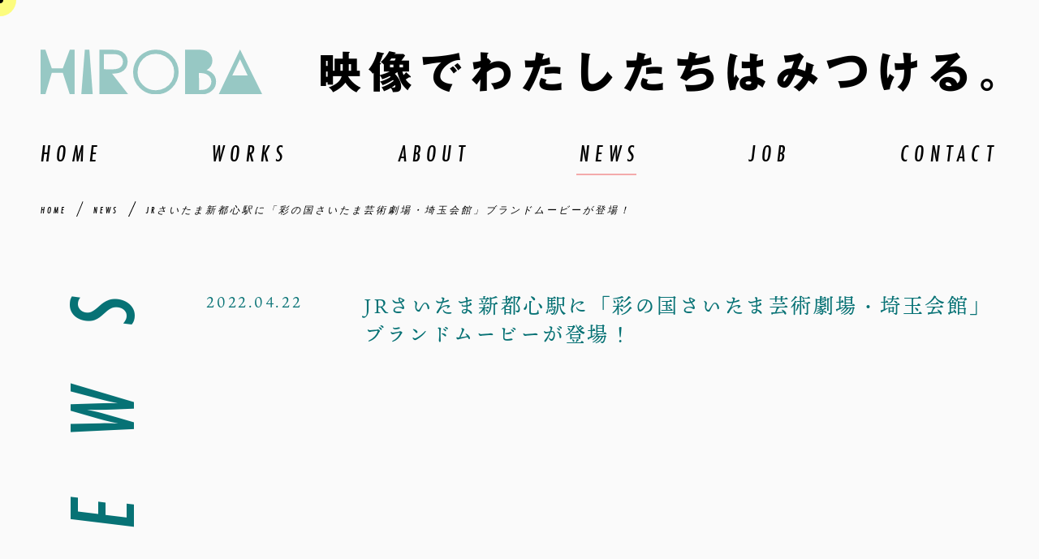

--- FILE ---
content_type: text/html; charset=UTF-8
request_url: https://hiroba.tv/blog/3133/09/
body_size: 8740
content:
<!DOCTYPE html>
<html lang="ja" prefix="og: http://ogp.me/ns#">
  <head>
    <meta charset="utf-8">
        <title>HIROBA | NEWS | JRさいたま新都心駅に「彩の国さいたま芸術劇場・埼玉会館」ブランドムービーが登場！</title>
    <meta http-equiv="X-UA-Compatible" content="IE=edge">
    <meta name="format-detection" content="telephone=no">
    <!-- ICONS-->
    <link rel="apple-touch-icon" sizes="180x180" href="/wp-content/themes/hiroba/img/icons/apple-touch-icon.png">
    <link rel="icon" type="image/png" sizes="32x32" href="/wp-content/themes/hiroba/img/icons/favicon-32x32.png">
    <link rel="icon" type="image/png" sizes="16x16" href="/wp-content/themes/hiroba/img/icons/favicon-16x16.png">
    <link rel="manifest" href="/wp-content/themes/hiroba/img/icons/site.webmanifest">
    <link rel="mask-icon" href="/wp-content/themes/hiroba/img/icons/safari-pinned-tab.svg" color="#fafafa">
    <link rel="shortcut icon" href="/wp-content/themes/hiroba/img/icons/favicon.ico">
    <meta name="apple-mobile-web-app-title" content="HIROBA | NEWS | JRさいたま新都心駅に「彩の国さいたま芸術劇場・埼玉会館」ブランドムービーが登場！">
    <meta name="application-name" content="HIROBA">
    <meta name="msapplication-TileColor" content="#fafafa">
    <meta name="msapplication-config" content="/wp-content/themes/hiroba/img/icons/browserconfig.xml">
    <meta name="theme-color" content="#fafafa">
    <!-- SEO-->
    <link rel="index" href="/" title="HOME">
  	<link rel="canonical" href="https://hiroba.tv/blog/3133/09/">
    <meta name="description" content="HIROBAのお知らせをご紹介します。">
    <!-- SNS-->
    <meta name="twitter:card" content="summary">
    <meta name="twitter:title" content="HIROBA | NEWS | JRさいたま新都心駅に「彩の国さいたま芸術劇場・埼玉会館」ブランドムービーが登場！">
    <meta name="twitter:description" content="HIROBAのお知らせをご紹介します。">
    <meta name="twitter:image" content="https://hiroba.tv/wp-content/themes/hiroba/img/icons/ogp_default.jpg">
    <meta property="og:title" content="HIROBA | NEWS | JRさいたま新都心駅に「彩の国さいたま芸術劇場・埼玉会館」ブランドムービーが登場！">
    <meta property="og:description" content="HIROBAのお知らせをご紹介します。">
    <meta property="og:type" content="website">
    <meta property="og:url" content="https://hiroba.tv/blog/3133/09/">
    <meta property="og:image" content="https://hiroba.tv/wp-content/themes/hiroba/img/icons/ogp_default.jpg">
    <meta property="og:site_name" content="HIROBA">
    <meta property="og:site_url" content="https://hiroba.tv/">

    <meta name='robots' content='max-image-preview:large' />
<link rel="alternate" type="application/rss+xml" title="HIROBA &raquo; JRさいたま新都心駅に「彩の国さいたま芸術劇場・埼玉会館」ブランドムービーが登場！ のコメントのフィード" href="https://hiroba.tv/blog/3133/09/feed/" />
<link rel="alternate" title="oEmbed (JSON)" type="application/json+oembed" href="https://hiroba.tv/wp-json/oembed/1.0/embed?url=https%3A%2F%2Fhiroba.tv%2Fblog%2F3133%2F09%2F" />
<link rel="alternate" title="oEmbed (XML)" type="text/xml+oembed" href="https://hiroba.tv/wp-json/oembed/1.0/embed?url=https%3A%2F%2Fhiroba.tv%2Fblog%2F3133%2F09%2F&#038;format=xml" />
		<!-- This site uses the Google Analytics by MonsterInsights plugin v9.5.3 - Using Analytics tracking - https://www.monsterinsights.com/ -->
		<!-- Note: MonsterInsights is not currently configured on this site. The site owner needs to authenticate with Google Analytics in the MonsterInsights settings panel. -->
					<!-- No tracking code set -->
				<!-- / Google Analytics by MonsterInsights -->
		<style id='wp-img-auto-sizes-contain-inline-css' type='text/css'>
img:is([sizes=auto i],[sizes^="auto," i]){contain-intrinsic-size:3000px 1500px}
/*# sourceURL=wp-img-auto-sizes-contain-inline-css */
</style>
<style id='wp-emoji-styles-inline-css' type='text/css'>

	img.wp-smiley, img.emoji {
		display: inline !important;
		border: none !important;
		box-shadow: none !important;
		height: 1em !important;
		width: 1em !important;
		margin: 0 0.07em !important;
		vertical-align: -0.1em !important;
		background: none !important;
		padding: 0 !important;
	}
/*# sourceURL=wp-emoji-styles-inline-css */
</style>
<style id='wp-block-library-inline-css' type='text/css'>
:root{--wp-block-synced-color:#7a00df;--wp-block-synced-color--rgb:122,0,223;--wp-bound-block-color:var(--wp-block-synced-color);--wp-editor-canvas-background:#ddd;--wp-admin-theme-color:#007cba;--wp-admin-theme-color--rgb:0,124,186;--wp-admin-theme-color-darker-10:#006ba1;--wp-admin-theme-color-darker-10--rgb:0,107,160.5;--wp-admin-theme-color-darker-20:#005a87;--wp-admin-theme-color-darker-20--rgb:0,90,135;--wp-admin-border-width-focus:2px}@media (min-resolution:192dpi){:root{--wp-admin-border-width-focus:1.5px}}.wp-element-button{cursor:pointer}:root .has-very-light-gray-background-color{background-color:#eee}:root .has-very-dark-gray-background-color{background-color:#313131}:root .has-very-light-gray-color{color:#eee}:root .has-very-dark-gray-color{color:#313131}:root .has-vivid-green-cyan-to-vivid-cyan-blue-gradient-background{background:linear-gradient(135deg,#00d084,#0693e3)}:root .has-purple-crush-gradient-background{background:linear-gradient(135deg,#34e2e4,#4721fb 50%,#ab1dfe)}:root .has-hazy-dawn-gradient-background{background:linear-gradient(135deg,#faaca8,#dad0ec)}:root .has-subdued-olive-gradient-background{background:linear-gradient(135deg,#fafae1,#67a671)}:root .has-atomic-cream-gradient-background{background:linear-gradient(135deg,#fdd79a,#004a59)}:root .has-nightshade-gradient-background{background:linear-gradient(135deg,#330968,#31cdcf)}:root .has-midnight-gradient-background{background:linear-gradient(135deg,#020381,#2874fc)}:root{--wp--preset--font-size--normal:16px;--wp--preset--font-size--huge:42px}.has-regular-font-size{font-size:1em}.has-larger-font-size{font-size:2.625em}.has-normal-font-size{font-size:var(--wp--preset--font-size--normal)}.has-huge-font-size{font-size:var(--wp--preset--font-size--huge)}.has-text-align-center{text-align:center}.has-text-align-left{text-align:left}.has-text-align-right{text-align:right}.has-fit-text{white-space:nowrap!important}#end-resizable-editor-section{display:none}.aligncenter{clear:both}.items-justified-left{justify-content:flex-start}.items-justified-center{justify-content:center}.items-justified-right{justify-content:flex-end}.items-justified-space-between{justify-content:space-between}.screen-reader-text{border:0;clip-path:inset(50%);height:1px;margin:-1px;overflow:hidden;padding:0;position:absolute;width:1px;word-wrap:normal!important}.screen-reader-text:focus{background-color:#ddd;clip-path:none;color:#444;display:block;font-size:1em;height:auto;left:5px;line-height:normal;padding:15px 23px 14px;text-decoration:none;top:5px;width:auto;z-index:100000}html :where(.has-border-color){border-style:solid}html :where([style*=border-top-color]){border-top-style:solid}html :where([style*=border-right-color]){border-right-style:solid}html :where([style*=border-bottom-color]){border-bottom-style:solid}html :where([style*=border-left-color]){border-left-style:solid}html :where([style*=border-width]){border-style:solid}html :where([style*=border-top-width]){border-top-style:solid}html :where([style*=border-right-width]){border-right-style:solid}html :where([style*=border-bottom-width]){border-bottom-style:solid}html :where([style*=border-left-width]){border-left-style:solid}html :where(img[class*=wp-image-]){height:auto;max-width:100%}:where(figure){margin:0 0 1em}html :where(.is-position-sticky){--wp-admin--admin-bar--position-offset:var(--wp-admin--admin-bar--height,0px)}@media screen and (max-width:600px){html :where(.is-position-sticky){--wp-admin--admin-bar--position-offset:0px}}

/*# sourceURL=wp-block-library-inline-css */
</style><style id='global-styles-inline-css' type='text/css'>
:root{--wp--preset--aspect-ratio--square: 1;--wp--preset--aspect-ratio--4-3: 4/3;--wp--preset--aspect-ratio--3-4: 3/4;--wp--preset--aspect-ratio--3-2: 3/2;--wp--preset--aspect-ratio--2-3: 2/3;--wp--preset--aspect-ratio--16-9: 16/9;--wp--preset--aspect-ratio--9-16: 9/16;--wp--preset--color--black: #000000;--wp--preset--color--cyan-bluish-gray: #abb8c3;--wp--preset--color--white: #ffffff;--wp--preset--color--pale-pink: #f78da7;--wp--preset--color--vivid-red: #cf2e2e;--wp--preset--color--luminous-vivid-orange: #ff6900;--wp--preset--color--luminous-vivid-amber: #fcb900;--wp--preset--color--light-green-cyan: #7bdcb5;--wp--preset--color--vivid-green-cyan: #00d084;--wp--preset--color--pale-cyan-blue: #8ed1fc;--wp--preset--color--vivid-cyan-blue: #0693e3;--wp--preset--color--vivid-purple: #9b51e0;--wp--preset--gradient--vivid-cyan-blue-to-vivid-purple: linear-gradient(135deg,rgb(6,147,227) 0%,rgb(155,81,224) 100%);--wp--preset--gradient--light-green-cyan-to-vivid-green-cyan: linear-gradient(135deg,rgb(122,220,180) 0%,rgb(0,208,130) 100%);--wp--preset--gradient--luminous-vivid-amber-to-luminous-vivid-orange: linear-gradient(135deg,rgb(252,185,0) 0%,rgb(255,105,0) 100%);--wp--preset--gradient--luminous-vivid-orange-to-vivid-red: linear-gradient(135deg,rgb(255,105,0) 0%,rgb(207,46,46) 100%);--wp--preset--gradient--very-light-gray-to-cyan-bluish-gray: linear-gradient(135deg,rgb(238,238,238) 0%,rgb(169,184,195) 100%);--wp--preset--gradient--cool-to-warm-spectrum: linear-gradient(135deg,rgb(74,234,220) 0%,rgb(151,120,209) 20%,rgb(207,42,186) 40%,rgb(238,44,130) 60%,rgb(251,105,98) 80%,rgb(254,248,76) 100%);--wp--preset--gradient--blush-light-purple: linear-gradient(135deg,rgb(255,206,236) 0%,rgb(152,150,240) 100%);--wp--preset--gradient--blush-bordeaux: linear-gradient(135deg,rgb(254,205,165) 0%,rgb(254,45,45) 50%,rgb(107,0,62) 100%);--wp--preset--gradient--luminous-dusk: linear-gradient(135deg,rgb(255,203,112) 0%,rgb(199,81,192) 50%,rgb(65,88,208) 100%);--wp--preset--gradient--pale-ocean: linear-gradient(135deg,rgb(255,245,203) 0%,rgb(182,227,212) 50%,rgb(51,167,181) 100%);--wp--preset--gradient--electric-grass: linear-gradient(135deg,rgb(202,248,128) 0%,rgb(113,206,126) 100%);--wp--preset--gradient--midnight: linear-gradient(135deg,rgb(2,3,129) 0%,rgb(40,116,252) 100%);--wp--preset--font-size--small: 13px;--wp--preset--font-size--medium: 20px;--wp--preset--font-size--large: 36px;--wp--preset--font-size--x-large: 42px;--wp--preset--spacing--20: 0.44rem;--wp--preset--spacing--30: 0.67rem;--wp--preset--spacing--40: 1rem;--wp--preset--spacing--50: 1.5rem;--wp--preset--spacing--60: 2.25rem;--wp--preset--spacing--70: 3.38rem;--wp--preset--spacing--80: 5.06rem;--wp--preset--shadow--natural: 6px 6px 9px rgba(0, 0, 0, 0.2);--wp--preset--shadow--deep: 12px 12px 50px rgba(0, 0, 0, 0.4);--wp--preset--shadow--sharp: 6px 6px 0px rgba(0, 0, 0, 0.2);--wp--preset--shadow--outlined: 6px 6px 0px -3px rgb(255, 255, 255), 6px 6px rgb(0, 0, 0);--wp--preset--shadow--crisp: 6px 6px 0px rgb(0, 0, 0);}:where(.is-layout-flex){gap: 0.5em;}:where(.is-layout-grid){gap: 0.5em;}body .is-layout-flex{display: flex;}.is-layout-flex{flex-wrap: wrap;align-items: center;}.is-layout-flex > :is(*, div){margin: 0;}body .is-layout-grid{display: grid;}.is-layout-grid > :is(*, div){margin: 0;}:where(.wp-block-columns.is-layout-flex){gap: 2em;}:where(.wp-block-columns.is-layout-grid){gap: 2em;}:where(.wp-block-post-template.is-layout-flex){gap: 1.25em;}:where(.wp-block-post-template.is-layout-grid){gap: 1.25em;}.has-black-color{color: var(--wp--preset--color--black) !important;}.has-cyan-bluish-gray-color{color: var(--wp--preset--color--cyan-bluish-gray) !important;}.has-white-color{color: var(--wp--preset--color--white) !important;}.has-pale-pink-color{color: var(--wp--preset--color--pale-pink) !important;}.has-vivid-red-color{color: var(--wp--preset--color--vivid-red) !important;}.has-luminous-vivid-orange-color{color: var(--wp--preset--color--luminous-vivid-orange) !important;}.has-luminous-vivid-amber-color{color: var(--wp--preset--color--luminous-vivid-amber) !important;}.has-light-green-cyan-color{color: var(--wp--preset--color--light-green-cyan) !important;}.has-vivid-green-cyan-color{color: var(--wp--preset--color--vivid-green-cyan) !important;}.has-pale-cyan-blue-color{color: var(--wp--preset--color--pale-cyan-blue) !important;}.has-vivid-cyan-blue-color{color: var(--wp--preset--color--vivid-cyan-blue) !important;}.has-vivid-purple-color{color: var(--wp--preset--color--vivid-purple) !important;}.has-black-background-color{background-color: var(--wp--preset--color--black) !important;}.has-cyan-bluish-gray-background-color{background-color: var(--wp--preset--color--cyan-bluish-gray) !important;}.has-white-background-color{background-color: var(--wp--preset--color--white) !important;}.has-pale-pink-background-color{background-color: var(--wp--preset--color--pale-pink) !important;}.has-vivid-red-background-color{background-color: var(--wp--preset--color--vivid-red) !important;}.has-luminous-vivid-orange-background-color{background-color: var(--wp--preset--color--luminous-vivid-orange) !important;}.has-luminous-vivid-amber-background-color{background-color: var(--wp--preset--color--luminous-vivid-amber) !important;}.has-light-green-cyan-background-color{background-color: var(--wp--preset--color--light-green-cyan) !important;}.has-vivid-green-cyan-background-color{background-color: var(--wp--preset--color--vivid-green-cyan) !important;}.has-pale-cyan-blue-background-color{background-color: var(--wp--preset--color--pale-cyan-blue) !important;}.has-vivid-cyan-blue-background-color{background-color: var(--wp--preset--color--vivid-cyan-blue) !important;}.has-vivid-purple-background-color{background-color: var(--wp--preset--color--vivid-purple) !important;}.has-black-border-color{border-color: var(--wp--preset--color--black) !important;}.has-cyan-bluish-gray-border-color{border-color: var(--wp--preset--color--cyan-bluish-gray) !important;}.has-white-border-color{border-color: var(--wp--preset--color--white) !important;}.has-pale-pink-border-color{border-color: var(--wp--preset--color--pale-pink) !important;}.has-vivid-red-border-color{border-color: var(--wp--preset--color--vivid-red) !important;}.has-luminous-vivid-orange-border-color{border-color: var(--wp--preset--color--luminous-vivid-orange) !important;}.has-luminous-vivid-amber-border-color{border-color: var(--wp--preset--color--luminous-vivid-amber) !important;}.has-light-green-cyan-border-color{border-color: var(--wp--preset--color--light-green-cyan) !important;}.has-vivid-green-cyan-border-color{border-color: var(--wp--preset--color--vivid-green-cyan) !important;}.has-pale-cyan-blue-border-color{border-color: var(--wp--preset--color--pale-cyan-blue) !important;}.has-vivid-cyan-blue-border-color{border-color: var(--wp--preset--color--vivid-cyan-blue) !important;}.has-vivid-purple-border-color{border-color: var(--wp--preset--color--vivid-purple) !important;}.has-vivid-cyan-blue-to-vivid-purple-gradient-background{background: var(--wp--preset--gradient--vivid-cyan-blue-to-vivid-purple) !important;}.has-light-green-cyan-to-vivid-green-cyan-gradient-background{background: var(--wp--preset--gradient--light-green-cyan-to-vivid-green-cyan) !important;}.has-luminous-vivid-amber-to-luminous-vivid-orange-gradient-background{background: var(--wp--preset--gradient--luminous-vivid-amber-to-luminous-vivid-orange) !important;}.has-luminous-vivid-orange-to-vivid-red-gradient-background{background: var(--wp--preset--gradient--luminous-vivid-orange-to-vivid-red) !important;}.has-very-light-gray-to-cyan-bluish-gray-gradient-background{background: var(--wp--preset--gradient--very-light-gray-to-cyan-bluish-gray) !important;}.has-cool-to-warm-spectrum-gradient-background{background: var(--wp--preset--gradient--cool-to-warm-spectrum) !important;}.has-blush-light-purple-gradient-background{background: var(--wp--preset--gradient--blush-light-purple) !important;}.has-blush-bordeaux-gradient-background{background: var(--wp--preset--gradient--blush-bordeaux) !important;}.has-luminous-dusk-gradient-background{background: var(--wp--preset--gradient--luminous-dusk) !important;}.has-pale-ocean-gradient-background{background: var(--wp--preset--gradient--pale-ocean) !important;}.has-electric-grass-gradient-background{background: var(--wp--preset--gradient--electric-grass) !important;}.has-midnight-gradient-background{background: var(--wp--preset--gradient--midnight) !important;}.has-small-font-size{font-size: var(--wp--preset--font-size--small) !important;}.has-medium-font-size{font-size: var(--wp--preset--font-size--medium) !important;}.has-large-font-size{font-size: var(--wp--preset--font-size--large) !important;}.has-x-large-font-size{font-size: var(--wp--preset--font-size--x-large) !important;}
/*# sourceURL=global-styles-inline-css */
</style>

<style id='classic-theme-styles-inline-css' type='text/css'>
/*! This file is auto-generated */
.wp-block-button__link{color:#fff;background-color:#32373c;border-radius:9999px;box-shadow:none;text-decoration:none;padding:calc(.667em + 2px) calc(1.333em + 2px);font-size:1.125em}.wp-block-file__button{background:#32373c;color:#fff;text-decoration:none}
/*# sourceURL=/wp-includes/css/classic-themes.min.css */
</style>
<link rel="https://api.w.org/" href="https://hiroba.tv/wp-json/" /><link rel="alternate" title="JSON" type="application/json" href="https://hiroba.tv/wp-json/wp/v2/posts/3133" /><link rel="EditURI" type="application/rsd+xml" title="RSD" href="https://hiroba.tv/xmlrpc.php?rsd" />
<meta name="generator" content="WordPress 6.9" />
<link rel="canonical" href="https://hiroba.tv/blog/3133/09/" />
<link rel='shortlink' href='https://hiroba.tv/?p=3133' />

    <!-- CSS + JS-->
    <link rel="preconnect" href="https://fonts.gstatic.com">
    <link rel="stylesheet" href="https://fonts.googleapis.com/css2?family=Montserrat&amp;family=Roboto&amp;display=swap">
    <link rel="stylesheet" href="/wp-content/themes/hiroba/css/style.css?1745138308">
    <script src="/wp-content/themes/hiroba/js/device.min.js"></script>
    <script type="text/javascript">
      if (device.mobile()) {
      document.write('<meta name="viewport" content="width=device-width, initial-scale=1.0, maximum-scale=1.5">');
      } else {
      document.write('<meta name="viewport" content="width=1280, maximum-scale=1.5">');
      }
    </script>
    <script type="text/javascript" src="//webfonts.sakura.ne.jp/js/sakurav3.js"></script>
    <script>
      (function(d) {
        var config = {
          kitId: 'dlt1lnj',
          scriptTimeout: 3000,
          async: true
        },
        h=d.documentElement,t=setTimeout(function(){h.className=h.className.replace(/\bwf-loading\b/g,"")+" wf-inactive";},config.scriptTimeout),tk=d.createElement("script"),f=false,s=d.getElementsByTagName("script")[0],a;h.className+=" wf-loading";tk.src='https://use.typekit.net/'+config.kitId+'.js';tk.async=true;tk.onload=tk.onreadystatechange=function(){a=this.readyState;if(f||a&&a!="complete"&&a!="loaded")return;f=true;clearTimeout(t);try{Typekit.load(config)}catch(e){}};s.parentNode.insertBefore(tk,s)
      })(document);
    </script>
  </head>
  <body class="is-loading news">
    <div class="allWrapper">
      <!-- header-->
      <header class="header wrapper">
        <p class="headerLang">
          <!-- <a href="/en/">ENGLISH</a> -->
        </p>
        <div class="headerTitle"><a href="/" class="js-variable-text-prev headerLogo js-fade" style="display:block;"><img src="/wp-content/themes/hiroba/img/common/logo_hiroba.svg" alt="HIROBA"></a><span class="js-variable-text js-fade headerText" data-spacing="1.15">映像でわたしたちはみつける。</span></div>        <button class="gnavBtn" id="js_gnav_button"><span class="gnavBtnRod"></span></button>
        <!-- navigation-->
        <nav class="gnav" id="js_gnav">
        <div id="js_gnav_title" class="headerTitle"><a href="/" class="js-variable-text-prev headerLogo" style="display:block;"><img src="/wp-content/themes/hiroba/img/common/logo_hiroba.svg" alt="HIROBA"></a><span class="js-variable-text headerText" data-spacing="1.15">映像でわたしたちはみつける。</span></div>          <div class="gnavInner js-fade">
            <ul class="gnavList">
              <li ><a href="/">HOME</a></li>
              <li ><a href="/works/">WORKS</a></li>
              <li ><a href="/about/">ABOUT</a></li>
              <li class="current"><a href="/news/">NEWS</a></li>
              <li ><a href="/job/">JOB</a></li>
              <li ><a href="/contact/">CONTACT</a></li>
              <!-- <li class="lang spOnly"><a href="/en/">ENGLISH</a></li> -->
            </ul>
            <span id="slide-line"></span>
          </div>
        </nav>
      </header>
     <main class="main wrapper js-fade" role="main">
        <section class="section">
  <div class="wrapper">
    <div class="inner">
      <ul class="breadcrumbs" itemtype="http://schema.org/BreadcrumbList">
        <li itemprop="itemListElement" itemscope itemtype="http://schema.org/ListItem">
          <a itemprop="item" href="/"><span itemprop="name">HOME</span></a>
          <meta itemprop="position" content="1" />
        </li>
                        <li itemprop="itemListElement" itemscope itemtype="http://schema.org/ListItem">
                  <a itemprop="item" href="/news/"><span itemprop="name">NEWS</span></a>
                  <meta itemprop="position" content="2" />
                </li>                <li itemprop="itemListElement" itemscope itemtype="http://schema.org/ListItem">
                  <a itemprop="item" href="https://hiroba.tv/blog/3133/09/"><span itemprop="name">JRさいたま新都心駅に「彩の国さいたま芸術劇場・埼玉会館」ブランドムービーが登場！</span></a>
                  <meta itemprop="position" content="3" />
                </li>      </ul>
    </div>
  </div>
</section>
        <div class="inner">
                    <div class="newsContent">
            <div class="verticalTitle">
              <div class="verticalTitleText top40 js-fade">NEWS</div>
            </div>
            <div class="newsDate">
              <time datetime=2022-04-22” itemprop=”datepublished”>2022.04.22</time>
            </div>
            <div class="newsDetail">
              <h1 class="title">JRさいたま新都心駅に「彩の国さいたま芸術劇場・埼玉会館」ブランドムービーが登場！</h1>
              <div class="js-fade">
                <div class=""><span class="" style="font-family: helvetica, arial, sans-serif;">弊社で制作させて頂きました「<a href="https://www.saf.or.jp/arthall/">彩の国さいたま芸術劇場・埼玉会館</a>」ブランドムービーが、</span></div><div class=""><span class="" style="font-family: helvetica, arial, sans-serif;">本日よりJRさいたま新都心駅改札正面の大型モニターにてご覧頂けます！</span><br class="" /><br class="" /><span style="font-family: helvetica, arial, sans-serif;"><span class="">映像が映し出されるのは4/22〜24、5/9〜6/8の期間中で、</span><span class="">その後も流れる可能性が有るようです。</span></span></div><div class=""><span style="font-family: helvetica, arial, sans-serif;">駅を行き交う皆様にご注目頂けましたら幸いです！</span></div><div> </div><div><a href="https://www.saf.or.jp/arthall/"><img loading="lazy" decoding="async" class="alignnone wp-image-3134 size-full" src="https://hiroba.tv/wp-content/uploads/2022/06/IMG_5130_3_4.jpg" alt="" width="894" height="670" srcset="https://hiroba.tv/wp-content/uploads/2022/06/IMG_5130_3_4.jpg 894w, https://hiroba.tv/wp-content/uploads/2022/06/IMG_5130_3_4-300x225.jpg 300w, https://hiroba.tv/wp-content/uploads/2022/06/IMG_5130_3_4-768x576.jpg 768w" sizes="auto, (max-width: 894px) 100vw, 894px" /></a></div>              </div>
            </div><!-- .newsDetail -->
          </div><!-- / .newsContent -->
                    </div><!-- / .inner -->
      </main>

            <!-- footerContact -->
      <div class="wrapper js-slide-wrap">
        <div class="footerContact inner js-slide slow">
          <h2 class="footerContactTitle">
            <div class=""><span>CONTACT</span></div>
          </h2>
          <ul class="footerContactList">
            <li class="video">
              <div class="">
                <a href="/contact/general/"><span class="title">映像制作</span><span class="text">に関するお問い合わせ</span></a>
                <p class="description">企業・自治体などの映像制作を承ります<br>東京以外の映像制作もお引き受けしております</p>
              </div>
            </li>
            <li class="movie">
              <div class="">
                <a href="/contact/movie/"><span class="title">映画・ドラマ制作</span><span class="text">に関するお問い合わせ</span></a>
                <p class="description">ご希望の方にリールをお送りします<br>モデル・俳優事務所などのご紹介に関しましても、<br>こちらから是非お送りください</p>
              </div>
            </li>
          </ul>
        </div><!-- / .footerContact -->
      </div><!-- / .wrapper -->
            <!-- footer -->
      <footer class="footer">
        <div class="footerInner wrapper">
          <a class="footerLogo" href="/"><img src="/wp-content/themes/hiroba//img/common/logo_hiroba.svg" alt="HIROBA"></a>
          <div class="copy">&copy;HIROBA, All Rights Reserved.</div>
          <ul class="footerSnsList">
            <li><a href="https://instagram.com/hiroba.tv_works" target="_blank"><img src="/wp-content/themes/hiroba//img/common/icon_instagram.svg" alt="instagram"></a></li>
            <li><a href="https://www.facebook.com/hirobacoltd" target="_blank"><img src="/wp-content/themes/hiroba//img/common/icon_facebook.svg" alt="facebook"></a></li>
            <li><a href="https://twitter.com/hirobacoltd" target="_blank"><img src="/wp-content/themes/hiroba//img/common/icon_twitter.svg" alt="twitter"></a></li>
          </ul>
          <a class="footerPagetop" id="js_pagetop"><img src="/wp-content/themes/hiroba//img/common/pagetop.svg" alt="pagetop"></a>
        </div><!-- / .footerInner -->
      </footer>
    </div><!-- / .allWrapper -->

    <!-- ▼ loading ▼ -->
    <div id="js-loading" class="loading">
      <a class="loadingText">映像でわたしたちはみつける。</a>
    </div>
    <!-- ▲ loading ▲ -->
    <!-- ▼ cursor ▼ -->
    <div class="cursor"></div>
    <div class="follower"></div>
    <!-- ▲ cursor ▲ -->
    <script type="speculationrules">
{"prefetch":[{"source":"document","where":{"and":[{"href_matches":"/*"},{"not":{"href_matches":["/wp-*.php","/wp-admin/*","/wp-content/uploads/*","/wp-content/*","/wp-content/plugins/*","/wp-content/themes/hiroba/*","/*\\?(.+)"]}},{"not":{"selector_matches":"a[rel~=\"nofollow\"]"}},{"not":{"selector_matches":".no-prefetch, .no-prefetch a"}}]},"eagerness":"conservative"}]}
</script>
<script id="wp-emoji-settings" type="application/json">
{"baseUrl":"https://s.w.org/images/core/emoji/17.0.2/72x72/","ext":".png","svgUrl":"https://s.w.org/images/core/emoji/17.0.2/svg/","svgExt":".svg","source":{"concatemoji":"http://hiroba.tv/wp-includes/js/wp-emoji-release.min.js?ver=6.9"}}
</script>
<script type="module">
/* <![CDATA[ */
/*! This file is auto-generated */
const a=JSON.parse(document.getElementById("wp-emoji-settings").textContent),o=(window._wpemojiSettings=a,"wpEmojiSettingsSupports"),s=["flag","emoji"];function i(e){try{var t={supportTests:e,timestamp:(new Date).valueOf()};sessionStorage.setItem(o,JSON.stringify(t))}catch(e){}}function c(e,t,n){e.clearRect(0,0,e.canvas.width,e.canvas.height),e.fillText(t,0,0);t=new Uint32Array(e.getImageData(0,0,e.canvas.width,e.canvas.height).data);e.clearRect(0,0,e.canvas.width,e.canvas.height),e.fillText(n,0,0);const a=new Uint32Array(e.getImageData(0,0,e.canvas.width,e.canvas.height).data);return t.every((e,t)=>e===a[t])}function p(e,t){e.clearRect(0,0,e.canvas.width,e.canvas.height),e.fillText(t,0,0);var n=e.getImageData(16,16,1,1);for(let e=0;e<n.data.length;e++)if(0!==n.data[e])return!1;return!0}function u(e,t,n,a){switch(t){case"flag":return n(e,"\ud83c\udff3\ufe0f\u200d\u26a7\ufe0f","\ud83c\udff3\ufe0f\u200b\u26a7\ufe0f")?!1:!n(e,"\ud83c\udde8\ud83c\uddf6","\ud83c\udde8\u200b\ud83c\uddf6")&&!n(e,"\ud83c\udff4\udb40\udc67\udb40\udc62\udb40\udc65\udb40\udc6e\udb40\udc67\udb40\udc7f","\ud83c\udff4\u200b\udb40\udc67\u200b\udb40\udc62\u200b\udb40\udc65\u200b\udb40\udc6e\u200b\udb40\udc67\u200b\udb40\udc7f");case"emoji":return!a(e,"\ud83e\u1fac8")}return!1}function f(e,t,n,a){let r;const o=(r="undefined"!=typeof WorkerGlobalScope&&self instanceof WorkerGlobalScope?new OffscreenCanvas(300,150):document.createElement("canvas")).getContext("2d",{willReadFrequently:!0}),s=(o.textBaseline="top",o.font="600 32px Arial",{});return e.forEach(e=>{s[e]=t(o,e,n,a)}),s}function r(e){var t=document.createElement("script");t.src=e,t.defer=!0,document.head.appendChild(t)}a.supports={everything:!0,everythingExceptFlag:!0},new Promise(t=>{let n=function(){try{var e=JSON.parse(sessionStorage.getItem(o));if("object"==typeof e&&"number"==typeof e.timestamp&&(new Date).valueOf()<e.timestamp+604800&&"object"==typeof e.supportTests)return e.supportTests}catch(e){}return null}();if(!n){if("undefined"!=typeof Worker&&"undefined"!=typeof OffscreenCanvas&&"undefined"!=typeof URL&&URL.createObjectURL&&"undefined"!=typeof Blob)try{var e="postMessage("+f.toString()+"("+[JSON.stringify(s),u.toString(),c.toString(),p.toString()].join(",")+"));",a=new Blob([e],{type:"text/javascript"});const r=new Worker(URL.createObjectURL(a),{name:"wpTestEmojiSupports"});return void(r.onmessage=e=>{i(n=e.data),r.terminate(),t(n)})}catch(e){}i(n=f(s,u,c,p))}t(n)}).then(e=>{for(const n in e)a.supports[n]=e[n],a.supports.everything=a.supports.everything&&a.supports[n],"flag"!==n&&(a.supports.everythingExceptFlag=a.supports.everythingExceptFlag&&a.supports[n]);var t;a.supports.everythingExceptFlag=a.supports.everythingExceptFlag&&!a.supports.flag,a.supports.everything||((t=a.source||{}).concatemoji?r(t.concatemoji):t.wpemoji&&t.twemoji&&(r(t.twemoji),r(t.wpemoji)))});
//# sourceURL=http://hiroba.tv/wp-includes/js/wp-emoji-loader.min.js
/* ]]> */
</script>
    <!-- ▼ ページ全体用JS ▼ -->
    <script src="//ajax.googleapis.com/ajax/libs/jquery/3.3.1/jquery.min.js"></script>
    <script src="/wp-content/themes/hiroba/js/jquery.easing.min.js"></script>
    <script src="/wp-content/themes/hiroba/js/jquery.lazyload.min.js"></script>
    <script src="/wp-content/themes/hiroba/js/jquery.matchHeight-min.js"></script>
    <script src="/wp-content/themes/hiroba/js/TweenMax.min.js"></script>
    <script src="/wp-content/themes/hiroba/js/script-min.js?1630423304"></script>
    <!-- ▲ ページ全体用JS ▲ -->
        <!-- Start of HubSpot Embed Code -->
    <script type="text/javascript" id="hs-script-loader" async defer src="//js.hs-scripts.com/14523460.js"></script>
    <!-- End of HubSpot Embed Code -->
  <script defer src="https://static.cloudflareinsights.com/beacon.min.js/vcd15cbe7772f49c399c6a5babf22c1241717689176015" integrity="sha512-ZpsOmlRQV6y907TI0dKBHq9Md29nnaEIPlkf84rnaERnq6zvWvPUqr2ft8M1aS28oN72PdrCzSjY4U6VaAw1EQ==" data-cf-beacon='{"version":"2024.11.0","token":"d5abe47f52434823a282012da376ad42","r":1,"server_timing":{"name":{"cfCacheStatus":true,"cfEdge":true,"cfExtPri":true,"cfL4":true,"cfOrigin":true,"cfSpeedBrain":true},"location_startswith":null}}' crossorigin="anonymous"></script>
<script defer src="https://static.cloudflareinsights.com/beacon.min.js/vcd15cbe7772f49c399c6a5babf22c1241717689176015" integrity="sha512-ZpsOmlRQV6y907TI0dKBHq9Md29nnaEIPlkf84rnaERnq6zvWvPUqr2ft8M1aS28oN72PdrCzSjY4U6VaAw1EQ==" data-cf-beacon='{"version":"2024.11.0","token":"d5abe47f52434823a282012da376ad42","r":1,"server_timing":{"name":{"cfCacheStatus":true,"cfEdge":true,"cfExtPri":true,"cfL4":true,"cfOrigin":true,"cfSpeedBrain":true},"location_startswith":null}}' crossorigin="anonymous"></script>
</body>
</html>

--- FILE ---
content_type: text/css
request_url: https://hiroba.tv/wp-content/themes/hiroba/css/style.css?1745138308
body_size: 11370
content:
@charset "UTF-8";
/* # =================================================================
   # Global selectors
   # ================================================================= */
html {
  box-sizing: border-box;
  -webkit-text-size-adjust: 100%;
  /* Prevent adjustments of font size after orientation changes in iOS */
  word-break: normal;
  -moz-tab-size: 4;
  tab-size: 4; }

*,
::before,
::after {
  background-repeat: no-repeat;
  /* Set `background-repeat: no-repeat` to all elements and pseudo elements */
  box-sizing: inherit; }

::before,
::after {
  text-decoration: inherit;
  /* Inherit text-decoration and vertical align to ::before and ::after pseudo elements */
  vertical-align: inherit; }

* {
  padding: 0;
  /* Reset `padding` and `margin` of all elements */
  margin: 0; }

/* # =================================================================
     # General elements
     # ================================================================= */
hr {
  overflow: visible;
  /* Show the overflow in Edge and IE */
  height: 0;
  /* Add the correct box sizing in Firefox */ }

details,
main {
  display: block;
  /* Render the `main` element consistently in IE. */ }

summary {
  display: list-item;
  /* Add the correct display in all browsers */ }

small {
  font-size: 80%;
  /* Set font-size to 80% in `small` elements */ }

[hidden] {
  display: none;
  /* Add the correct display in IE */ }

abbr[title] {
  border-bottom: none;
  /* Remove the bottom border in Chrome 57 */
  /* Add the correct text decoration in Chrome, Edge, IE, Opera, and Safari */
  text-decoration: underline;
  text-decoration: underline dotted; }

a {
  background-color: transparent;
  /* Remove the gray background on active links in IE 10 */ }

a:active,
a:hover {
  outline-width: 0;
  /* Remove the outline when hovering in all browsers */ }

code,
kbd,
pre,
samp {
  font-family: monospace, monospace;
  /* Specify the font family of code elements */ }

pre {
  font-size: 1em;
  /* Correct the odd `em` font sizing in all browsers */ }

b,
strong {
  font-weight: bolder;
  /* Add the correct font weight in Chrome, Edge, and Safari */ }

/* https://gist.github.com/unruthless/413930 */
sub,
sup {
  font-size: 75%;
  line-height: 0;
  position: relative;
  vertical-align: baseline; }

sub {
  bottom: -0.25em; }

sup {
  top: -0.5em; }

/* # =================================================================
     # Forms
     # ================================================================= */
input {
  border-radius: 0; }

/* Replace pointer cursor in disabled elements */
[disabled] {
  cursor: default; }

[type="number"]::-webkit-inner-spin-button,
[type="number"]::-webkit-outer-spin-button {
  height: auto;
  /* Correct the cursor style of increment and decrement buttons in Chrome */ }

[type="search"] {
  -webkit-appearance: textfield;
  /* Correct the odd appearance in Chrome and Safari */
  outline-offset: -2px;
  /* Correct the outline style in Safari */ }

[type="search"]::-webkit-search-decoration {
  -webkit-appearance: none;
  /* Remove the inner padding in Chrome and Safari on macOS */ }

textarea {
  overflow: auto;
  /* Internet Explorer 11+ */
  resize: vertical;
  /* Specify textarea resizability */ }

button,
input,
optgroup,
select,
textarea {
  font: inherit;
  /* Specify font inheritance of form elements */ }

optgroup {
  font-weight: bold;
  /* Restore the font weight unset by the previous rule */ }

button {
  overflow: visible;
  /* Address `overflow` set to `hidden` in IE 8/9/10/11 */ }

button,
select {
  text-transform: none;
  /* Firefox 40+, Internet Explorer 11- */ }

/* Apply cursor pointer to button elements */
button,
[type="button"],
[type="reset"],
[type="submit"],
[role="button"] {
  cursor: pointer;
  color: inherit; }

/* Remove inner padding and border in Firefox 4+ */
button::-moz-focus-inner,
[type="button"]::-moz-focus-inner,
[type="reset"]::-moz-focus-inner,
[type="submit"]::-moz-focus-inner {
  border-style: none;
  padding: 0; }

/* Replace focus style removed in the border reset above */
button:-moz-focusring,
[type="button"]::-moz-focus-inner,
[type="reset"]::-moz-focus-inner,
[type="submit"]::-moz-focus-inner {
  outline: 1px dotted ButtonText; }

button,
html [type="button"],
[type="reset"],
[type="submit"] {
  -webkit-appearance: button;
  /* Correct the inability to style clickable types in iOS */ }

/* Remove the default button styling in all browsers */
button,
input,
select,
textarea {
  background-color: transparent;
  border-style: none; }

/* Style select like a standard input */
select {
  -moz-appearance: none;
  /* Firefox 36+ */
  -webkit-appearance: none;
  /* Chrome 41+ */ }

select::-ms-expand {
  display: none;
  /* Internet Explorer 11+ */ }

select::-ms-value {
  color: currentColor;
  /* Internet Explorer 11+ */ }

legend {
  border: 0;
  /* Correct `color` not being inherited in IE 8/9/10/11 */
  color: inherit;
  /* Correct the color inheritance from `fieldset` elements in IE */
  display: table;
  /* Correct the text wrapping in Edge and IE */
  max-width: 100%;
  /* Correct the text wrapping in Edge and IE */
  white-space: normal;
  /* Correct the text wrapping in Edge and IE */
  max-width: 100%;
  /* Correct the text wrapping in Edge 18- and IE */ }

::-webkit-file-upload-button {
  /* Correct the inability to style clickable types in iOS and Safari */
  -webkit-appearance: button;
  color: inherit;
  font: inherit;
  /* Change font properties to `inherit` in Chrome and Safari */ }

/* # =================================================================
     # Specify media element style
     # ================================================================= */
img {
  border-style: none;
  /* Remove border when inside `a` element in IE 8/9/10 */ }

/* Add the correct vertical alignment in Chrome, Firefox, and Opera */
progress {
  vertical-align: baseline; }

/* # =================================================================
     # Accessibility
     # ================================================================= */
/* Hide content from screens but not screenreaders */
@media screen {
  [hidden~="screen"] {
    display: inherit; }
  [hidden~="screen"]:not(:active):not(:focus):not(:target) {
    position: absolute !important;
    clip: rect(0 0 0 0) !important; } }

/* Specify the progress cursor of updating elements */
[aria-busy="true"] {
  cursor: progress; }

/* Specify the pointer cursor of trigger elements */
[aria-controls] {
  cursor: pointer; }

/* Specify the unstyled cursor of disabled, not-editable, or otherwise inoperable elements */
[aria-disabled] {
  cursor: default; }

/* # =================================================================
     # 追加reset
     # ================================================================= */
ul {
  list-style: none; }

a {
  color: #000;
  text-decoration: none; }

img {
  vertical-align: bottom;
  max-width: 100%; }

.spOnly {
  display: none; }
  @media screen and (max-width: 600px) {
    .spOnly {
      display: block; } }

.pcOnly {
  display: block; }
  @media screen and (max-width: 600px) {
    .pcOnly {
      display: none; } }

br.spOnly {
  display: none; }
  @media screen and (max-width: 600px) {
    br.spOnly {
      display: inline-block; } }

br.pcOnly {
  display: inline-block; }
  @media screen and (max-width: 600px) {
    br.pcOnly {
      display: none; } }

.verticalTitle {
  margin-top: -30px;
  width: 150px;
  height: 100%;
  display: table;
  position: relative; }
  .verticalTitle .verticalTitleText {
    width: 150px;
    line-height: 150px;
    font-family: "futura-pt-condensed", sans-serif !important;
    font-weight: 500 !important;
    font-style: italic !important;
    writing-mode: vertical-rl;
    transform: rotate(180deg);
    color: #077275;
    font-size: 117px;
    letter-spacing: 0.65em;
    position: absolute; }
    .verticalTitle .verticalTitleText.top40 {
      top: -40px; }
    .verticalTitle .verticalTitleText.white {
      color: #fff; }
  .verticalTitle.narrow {
    margin-top: 0; }
    .verticalTitle.narrow .verticalTitleText {
      letter-spacing: 0.33em; }

.hoverOpacity {
  transition: opacity 0.3s; }
  .hoverOpacity:hover {
    opacity: 0.75; }

.js-fade, .js-fade-text {
  opacity: 0;
  transition: opacity 0.8s ease-in-out !important; }
  .js-fade.slow, .js-fade-text.slow {
    transition: opacity 2s ease-in-out !important; }

.js-fade-in {
  opacity: 1; }

.js-slide-wrap {
  overflow: hidden; }

.js-slide {
  opacity: 0;
  transition: opacity 1s ease-in-out, transform 0.4s ease-in-out !important; }
  .js-slide.slow {
    transition: opacity 2s ease-in-out, transform 0.8s ease-in-out !important; }

a.js-slide {
  transition: opacity 1s ease-in-out, transform 0.4s ease-in-out !important; }
  a.js-slide.slow {
    transition: opacity 2s ease-in-out, transform 0.8s ease-in-out !important; }

.js-slide-in {
  opacity: 1;
  transform: translateY(0) !important; }

@media (max-width: 1024px) {
  .verticalTitle {
    margin-top: 0;
    margin-bottom: 40px;
    width: unset;
    height: unset;
    display: block; }
    .verticalTitle .verticalTitleText {
      width: unset;
      line-height: 1.2em;
      font-family: "futura-pt-condensed", sans-serif !important;
      font-weight: 500 !important;
      font-style: italic !important;
      writing-mode: initial;
      transform: rotate(0);
      display: inline-block;
      margin-bottom: 40px;
      font-size: 35px;
      margin-bottom: unset;
      margin-right: -0.5em;
      position: static; }
      .verticalTitle .verticalTitleText.white {
        color: #077275; } }

@keyframes fadeIn {
  0% {
    opacity: 0; }
  100% {
    opacity: 1; } }

@keyframes fadeOut {
  0% {
    opacity: 1; }
  100% {
    opacity: 0; } }

body {
  background: #FAFAFA;
  -webkit-text-size-adjust: none;
  -webkit-font-smoothing: antialiased;
  font-family: 'Yu Gothic', sans-serif;
  letter-spacing: 0px;
  position: relative;
  cursor: none;
  opacity: 0; }
  body.is_menu_open, body.is-loading {
    overflow: hidden; }
  body.is_wf_ready {
    animation: fadeIn 1s;
    animation-fill-mode: both; }
  body.is_fadeout {
    animation: fadeOut 0.6s;
    animation-fill-mode: both; }
  body * {
    cursor: none; }

p {
  font-size: 14px;
  line-height: 2; }

h1, h2, h3, h4, h5, h6 {
  line-height: 1.4; }

::selection {
  background: #333;
  color: white; }

.allWrapper {
  width: 100%;
  position: relative;
  min-height: 100vh;
  padding-bottom: 168px; }

.wrapper {
  width: 100%;
  margin: 0 auto;
  overflow: hidden; }

.main {
  width: 100%;
  margin: 0 auto; }
  .main .section {
    margin: 0 auto; }

.inner {
  margin-left: 221px;
  margin-right: 221px; }

@media (max-width: 1542px) {
  .inner {
    margin-left: 90px;
    margin-right: 90px; } }

@media (max-width: 1280px) {
  .inner {
    margin-left: 50px;
    margin-right: 50px; } }

@media (max-width: 1024px) {
  .allWrapper {
    padding-bottom: 332px; } }

@media (max-width: 768px) {
  body {
    cursor: default; }
    body * {
      cursor: default; }
  .inner {
    margin-left: 15px;
    margin-right: 15px; } }

@media (max-width: 600px) {
  p {
    font-size: 14px; } }

.header {
  padding: 0 221px 80px; }
  .header .headerLang {
    display: flex;
    align-items: center;
    justify-content: flex-end;
    height: 46px; }
    .header .headerLang a {
      font-family: "futura-pt-condensed", sans-serif !important;
      font-weight: 500 !important;
      font-style: italic !important;
      letter-spacing: 0.25em;
      font-size: 17px;
      transition: opacity 0.3s; }
      .header .headerLang a:hover {
        opacity: 0.75; }
  .header .headerTitle {
    display: flex;
    align-items: center;
    justify-content: space-between;
    width: 100%;
    position: relative;
    z-index: 3; }
    .header .headerTitle .headerLogo {
      transition: opacity 0.3s;
      width: 273px;
      max-width: 273px;
      display: block; }
      .header .headerTitle .headerLogo:hover {
        opacity: 0.75; }
      .header .headerTitle .headerLogo img {
        vertical-align: middle; }
    .header .headerTitle span {
      display: block;
      width: calc(100% - 273px);
      font-family: "ゴシックMB101 B", "Gothic MB101 Bold", sans-serif !important;
      font-weight: bold !important;
      letter-spacing: 0.18em;
      padding-left: 50px;
      word-break: keep-all;
      margin-right: -0.35em; }
      .header .headerTitle span.isHome {
        padding-left: 0;
        width: 100%;
        margin-right: 0.5em; }
  .header .gnav {
    margin-top: 40px;
    position: relative; }
    .header .gnav .gnavList {
      display: flex;
      justify-content: space-between; }
      .header .gnav .gnavList li {
        transition: opacity 0.3s; }
        .header .gnav .gnavList li:hover {
          opacity: 0.75; }
        .header .gnav .gnavList li a {
          font-family: "futura-pt-condensed", sans-serif !important;
          font-weight: 500 !important;
          font-style: italic !important;
          letter-spacing: 0.25em;
          font-size: 29px;
          color: #000000;
          display: block; }
    .header .gnav #slide-line {
      position: absolute;
      bottom: -8px;
      height: 2px;
      background-color: #F4AAAB;
      transition: all .5s ease; }
  .header .gnavBtn {
    display: none; }

@media (max-width: 1542px) {
  .header {
    padding: 0 90px 40px; } }

@media (max-width: 1280px) {
  .header {
    padding: 0 50px 40px; }
    .header .headerTitle .headerLogo {
      width: 30vw !important; } }

@media (max-width: 1024px) {
  .header .headerTitle span {
    width: calc(100% - 30vw);
    padding-left: 12px;
    margin-right: 0; }
    .header .headerTitle span.isHome {
      padding-left: 0;
      margin-right: 0; } }

@media (max-width: 768px) {
  .header {
    padding: 0 15px 40px; }
    .header .gnav .gnavList li a {
      font-size: 25px; } }

@media (min-width: 600px) {
  .header .gnav .headerTitle {
    display: none; } }

@media (max-width: 600px) {
  .header {
    height: 58px;
    padding: 0 40px 0 18px; }
    .header .headerLang {
      display: none; }
    .header .headerTitle {
      height: 58px;
      padding-right: 20px; }
    .header .headerLogo {
      position: relative;
      z-index: 3;
      width: 108px !important; }
      .header .headerLogo img {
        height: auto; }
    .header .gnav {
      display: none;
      position: fixed;
      z-index: 2;
      top: 0;
      left: 0;
      width: 100%;
      height: 100vh;
      background-color: #fff;
      margin-top: 0;
      overflow: scroll; }
      .header .gnav .headerTitle {
        opacity: 0; }
      .header .gnav.is_active {
        display: block; }
      .header .gnav .gnavInner {
        padding: 58px 0;
        width: 100%;
        display: flex;
        align-items: center;
        justify-content: center; }
      .header .gnav .gnavList {
        width: 63%;
        padding: 40px 0;
        background-color: #F4AAAB;
        flex-direction: column;
        align-items: center;
        justify-content: center; }
        .header .gnav .gnavList li {
          width: 100%;
          margin: 0 0 20px 0;
          padding: 0 18px; }
          .header .gnav .gnavList li.current:after {
            display: none; }
          .header .gnav .gnavList li:last-child {
            margin-bottom: 0; }
          .header .gnav .gnavList li a {
            text-align: center;
            width: 100%;
            font-size: 22px;
            color: #fff; }
          .header .gnav .gnavList li.lang {
            margin-top: 44px; }
            .header .gnav .gnavList li.lang a {
              font-size: 17px; }
    .header .gnavBtn {
      display: block;
      position: absolute;
      top: 0;
      right: 0;
      z-index: 5;
      transition: all 0.3s;
      width: 58px;
      height: 58px; }
      .header .gnavBtn.is_active {
        position: fixed; }
        .header .gnavBtn.is_active .gnavBtnRod {
          transform: rotate(-45deg);
          padding: 0; }
          .header .gnavBtn.is_active .gnavBtnRod::before {
            top: 0px;
            right: 0px;
            transform: rotate(0deg); }
          .header .gnavBtn.is_active .gnavBtnRod::after {
            top: 0px;
            left: 0px;
            transform: rotate(-90deg); }
    .header .gnavBtnRod {
      display: block;
      background-color: #000;
      padding: 0.5px 0px;
      position: absolute;
      width: 20px;
      transition: all 0.3s;
      transform: rotate(-65deg);
      margin-left: 20px; }
      .header .gnavBtnRod::before, .header .gnavBtnRod::after {
        content: '';
        display: block;
        background-color: #000;
        padding: 0.5px 0;
        width: 20px;
        position: absolute;
        transition: all 0.3s; }
      .header .gnavBtnRod::before {
        top: -7px;
        right: 3px; }
      .header .gnavBtnRod::after {
        top: 7px;
        left: 3px; }
  body.is_menu_open .header .headerTitle {
    opacity: 0; }
  body.is_menu_open .header .gnav .headerTitle.is_active {
    opacity: 1;
    padding: 0 60px 0 18px; } }

.footerContact {
  padding-top: 100px; }
  .footerContact .footerContactTitle {
    position: relative;
    margin-bottom: 93px; }
    .footerContact .footerContactTitle span {
      font-family: "futura-pt-condensed", sans-serif !important;
      font-weight: 500 !important;
      font-style: italic !important;
      font-size: 95px;
      letter-spacing: 0.4em;
      line-height: 138px;
      position: relative;
      z-index: 1;
      padding-left: 16px; }
    .footerContact .footerContactTitle::before {
      content: '';
      display: block;
      width: 98px;
      height: 138px;
      background-color: #97C8C4;
      position: absolute;
      top: 0;
      left: 0;
      z-index: -1; }
    .footerContact .footerContactTitle::after {
      content: '';
      display: block;
      width: 77px;
      height: 94px;
      background-color: #F4AAAB;
      position: absolute;
      top: 22px;
      left: 67px;
      z-index: -1; }
  .footerContact .footerContactList {
    padding: 0 68px;
    margin: 0 auto;
    display: flex;
    justify-content: space-between; }
    .footerContact .footerContactList li {
      width: 50%; }
      .footerContact .footerContactList li:first-child {
        margin-right: 144px; }
      .footerContact .footerContactList li a {
        border-radius: 8px;
        width: 100%;
        display: flex;
        flex-direction: column;
        align-items: center;
        justify-content: center;
        color: #fff;
        height: 112px;
        font-family: "ゴシックMB101 B", "Gothic MB101 Bold", sans-serif !important;
        font-weight: bold !important;
        transition: opacity 0.3s; }
        .footerContact .footerContactList li a:hover {
          opacity: 0.75; }
        .footerContact .footerContactList li a .title {
          font-size: 26px; }
        .footerContact .footerContactList li a .text {
          font-size: 16px; }
      .footerContact .footerContactList li .description {
        font-size: 14px;
        margin-top: 14px;
        text-align: center;
        line-height: 1.8em; }
      .footerContact .footerContactList li.video a {
        background-color: #97C8C4; }
      .footerContact .footerContactList li.movie a {
        background-color: #F4AAAB; }

.footer {
  margin: 40px auto 0;
  position: absolute;
  width: 100%;
  bottom: 0; }
  .footer .footerInner {
    display: flex;
    justify-content: flex-end;
    align-items: center;
    height: 128px; }
  .footer .footerLogo {
    position: absolute;
    left: 50%;
    width: 184px;
    margin-left: -92px;
    display: inline-block;
    transition: opacity 0.3s; }
    .footer .footerLogo:hover {
      opacity: 0.75; }
    .footer .footerLogo img {
      max-width: 100%; }
  .footer .copy {
    font-size: 11px;
    opacity: 0.5;
    margin-right: 24px; }
  .footer .footerSnsList {
    display: flex;
    margin-right: 6px; }
    .footer .footerSnsList li {
      margin-right: 6px; }
      .footer .footerSnsList li a {
        transition: opacity 0.3s;
        padding: 0 6px; }
        .footer .footerSnsList li a:hover {
          opacity: 0.75; }
        .footer .footerSnsList li a img {
          vertical-align: middle; }
  .footer .footerPagetop {
    cursor: pointer;
    transition: opacity 0.3s;
    margin-left: 6px;
    margin-right: 221px; }
    .footer .footerPagetop:hover {
      opacity: 0.75; }

@media (max-width: 1542px) {
  .footer .footerPagetop {
    margin-right: 90px; } }

@media (max-width: 1280px) {
  .footerContact .footerContactList {
    padding: 0 34px;
    justify-content: center; }
    .footerContact .footerContactList li {
      width: 50%;
      max-width: 410px; }
      .footerContact .footerContactList li:first-child {
        margin-right: 72px; }
  .footer .footerPagetop {
    margin-right: 50px; } }

@media (max-width: 1024px) {
  .footer {
    display: block;
    text-align: center;
    flex-direction: column;
    justify-content: flex-end;
    align-items: center;
    height: 280px;
    max-width: 1100px;
    margin: 0 auto;
    padding-top: 52px; }
    .footer .footerInner {
      display: block;
      height: unset; }
    .footer .footerLogo {
      position: static;
      margin-left: -0; }
      .footer .footerLogo img {
        width: 113px; }
    .footer .copy {
      font-size: 9px;
      margin-right: 0;
      margin-top: 12px; }
    .footer .footerSnsList {
      justify-content: center;
      margin: 46px 0 42px 0; }
      .footer .footerSnsList li {
        margin-right: 12px; }
        .footer .footerSnsList li:last-child {
          margin-right: 0; }
        .footer .footerSnsList li a {
          padding: 6px; }
    .footer .footerPagetop {
      margin: 0; } }

@media (max-width: 600px) {
  .footerContact {
    padding-top: 45px; }
    .footerContact .footerContactTitle {
      margin-bottom: 30px; }
      .footerContact .footerContactTitle span {
        font-size: 32px;
        line-height: 46px;
        padding-left: 8px; }
      .footerContact .footerContactTitle::before {
        content: '';
        display: block;
        width: 33px;
        height: 46px;
        background-color: #97C8C4;
        position: absolute;
        top: 0;
        left: 0;
        z-index: -1; }
      .footerContact .footerContactTitle::after {
        content: '';
        display: block;
        width: 25px;
        height: 30px;
        background-color: #F4AAAB;
        position: absolute;
        top: 7px;
        left: 25px;
        z-index: -1; }
    .footerContact .footerContactList {
      padding: 0 5px;
      display: flex;
      flex-direction: column;
      align-items: center; }
      .footerContact .footerContactList li {
        width: 100%; }
        .footerContact .footerContactList li:first-child {
          margin-right: 0;
          margin-bottom: 26px; }
        .footerContact .footerContactList li a {
          border-radius: 5px;
          width: 100%;
          height: 70px; }
          .footerContact .footerContactList li a .title {
            font-size: 17px; }
          .footerContact .footerContactList li a .text {
            font-size: 12px; }
        .footerContact .footerContactList li .description {
          font-size: 12px;
          margin-top: 13px; } }

.breadcrumbs {
  display: flex; }
  .breadcrumbs li {
    display: flex;
    align-items: center;
    font-size: 12px;
    font-family: "futura-pt-condensed", sans-serif !important;
    font-weight: 500 !important;
    font-style: italic !important;
    letter-spacing: 0.25em; }
    .breadcrumbs li::after {
      content: url(../img/common/diagonal_line.svg);
      margin: 0 12px; }
    .breadcrumbs li:last-child::after {
      display: none; }
    .breadcrumbs li a {
      transition: opacity 0.3s; }
      .breadcrumbs li a:hover {
        opacity: 0.75; }

@media (max-width: 768px) {
  .breadcrumbs {
    display: none; } }

.staff {
  margin-top: 90px; }
  .staff .staffTitle {
    font-family: "futura-pt-condensed", sans-serif !important;
    font-weight: 500 !important;
    font-style: italic !important;
    letter-spacing: 0.4em;
    font-size: 29px;
    height: 52px;
    line-height: 52px;
    color: #fff;
    background-color: #F4AAAB;
    text-align: center;
    margin-bottom: 90px; }
  .staff .staffList {
    display: flex; }
    .staff .staffList li {
      margin-right: 11%;
      width: 26%; }
      .staff .staffList li:last-child {
        margin-right: 0; }
      .staff .staffList li:nth-child(1) .name {
        border: 2px solid #F6A8AB; }
      .staff .staffList li:nth-child(2) .name {
        border: 2px solid #96C8C3; }
      .staff .staffList li:nth-child(3) .name {
        border: 2px solid #E7DA50; }
      .staff .staffList li .name {
        padding: 20px;
        text-align: center; }
        .staff .staffList li .name .ja {
          font-family: "ゴシックMB101 B", "Gothic MB101 Bold", sans-serif !important;
          font-weight: bold !important;
          font-size: 25px;
          letter-spacing: 0.2em;
          line-height: 1em;
          margin-bottom: 8px; }
        .staff .staffList li .name .en, .staff .staffList li .name .term {
          font-size: 16px;
          font-family: "futura-pt-condensed", sans-serif !important;
          font-weight: 500 !important;
          font-style: italic !important;
          letter-spacing: 0.25em;
          line-height: 1em; }
        .staff .staffList li .name .term {
          margin-top: 32px; }
      .staff .staffList li .description {
        margin-top: 24px;
        font-size: 14px;
        line-height: 1.86em; }
      .staff .staffList li .snsWrap {
        margin: 20px auto 0;
        display: flex;
        width: 100px; }
      .staff .staffList li .sns {
        display: flex;
        justify-content: space-around;
        width: 100%;
        padding: 0 6px; }
        .staff .staffList li .sns a {
          transition: opacity 0.3s; }
          .staff .staffList li .sns a:hover {
            opacity: 0.75; }

@media (max-width: 1280px) {
  .staff .staffList li {
    margin-right: 5%;
    width: 30%; }
    .staff .staffList li:last-child {
      margin-right: 0; } }

@media (max-width: 768px) {
  .staff {
    margin-top: 48px; }
    .staff .staffTitle {
      font-size: 24px;
      height: 35px;
      line-height: 35px;
      margin-bottom: 30px; }
    .staff .staffList {
      padding: 0 30px;
      display: flex;
      flex-direction: column; }
      .staff .staffList li {
        margin-right: 0;
        margin-bottom: 30px;
        width: 100%; }
        .staff .staffList li:last-child {
          margin-bottom: 0; }
        .staff .staffList li .name {
          padding: 20px; }
          .staff .staffList li .name .ja {
            font-size: 18px;
            margin-bottom: 7px; }
          .staff .staffList li .name .en, .staff .staffList li .name .term {
            font-size: 14px; }
          .staff .staffList li .name .term {
            margin-top: 19px; }
        .staff .staffList li .description {
          margin-top: 20px; }
        .staff .staffList li .snsWrap {
          margin: 10px auto 0; }
  body.about .staff {
    margin-top: 12px; } }

.pagenation {
  text-align: center;
  margin-top: 60px;
  font-family: "futura-pt-condensed", sans-serif !important;
  font-weight: 500 !important;
  font-style: italic !important; }
  .pagenation .wp-pagenavi {
    display: inline-block;
    position: relative; }
  .pagenation a, .pagenation span {
    font-size: 21px;
    display: inline-block;
    width: 32px;
    height: 32px;
    line-height: 32px;
    margin: 0 3px; }
  .pagenation span.pages {
    display: none; }
  .pagenation a {
    transition: opacity 0.3s; }
    .pagenation a:hover {
      opacity: 0.75; }
  .pagenation .current {
    opacity: 0.2; }
  .pagenation .previouspostslink, .pagenation .nextpostslink {
    background-repeat: no-repeat;
    background-position: center;
    text-indent: 32px;
    overflow: hidden;
    position: absolute;
    width: 32px;
    height: 32px; }
  .pagenation .previouspostslink {
    background-image: url(../img/common/arrow_left.svg);
    left: -36px; }
  .pagenation .nextpostslink {
    background-image: url(../img/common/arrow_right.svg);
    right: -36px; }

@media (max-width: 600px) {
  .pagenation {
    margin-top: 30px;
    padding: 0 32px; }
    .pagenation a, .pagenation span {
      display: none; }
    .pagenation .wp-pagenavi {
      display: flex;
      justify-content: space-between;
      height: 32px; }
    .pagenation .previouspostslink, .pagenation .nextpostslink {
      display: block;
      background-repeat: no-repeat;
      background-position: center;
      text-indent: 32px;
      overflow: hidden;
      position: absolute;
      width: 32px;
      height: 32px; }
    .pagenation .previouspostslink {
      background-image: url(../img/common/arrow_left.svg);
      left: -36px; }
    .pagenation .nextpostslink {
      background-image: url(../img/common/arrow_right.svg);
      right: -36px; } }

.home .homeMv {
  display: flex;
  margin-top: 73px; }
  .home .homeMv .homeMvName {
    width: 30%; }
    .home .homeMv .homeMvName img {
      height: auto;
      width: 100%; }
  .home .homeMv .homeMvLead {
    background-color: #97C8C4;
    padding: 37px;
    width: 67%;
    margin-left: 3%; }
    .home .homeMv .homeMvLead .homeMvLeadText p {
      line-height: 2.95em;
      color: #fff;
      font-family: "ゴシックMB101 B", "Gothic MB101 Bold", sans-serif !important;
      font-weight: bold !important;
      font-size: 22px;
      letter-spacing: 0.05em; }
    .home .homeMv .homeMvLead .homeMvLeadTextParagraph {
      margin-bottom: 1.6em; }

.home .homeVideoWrap {
  max-width: 100%; }
  .home .homeVideoWrap .homeVideo {
    padding: 0 0 56.25%;
    height: 0px;
    position: relative; }
    .home .homeVideoWrap .homeVideo iframe {
      position: absolute;
      top: 0;
      left: 0;
      width: 100%;
      height: 100%; }

.home .homeLeadSentence {
  color: #077275;
  font-size: 65px;
  font-family: "ゴシックMB101 B", "Gothic MB101 Bold", sans-serif !important;
  font-weight: bold !important;
  letter-spacing: 0.23em;
  word-break: keep-all;
  margin-top: 80px; }

@media (min-width: 1542px) {
  .home .homeMv .homeMvLead .homeMvLeadText p {
    font-size: 1.5vw; } }

@media (max-width: 1280px) {
  .home .homeMv .homeMvLead {
    padding: 27px; }
    .home .homeMv .homeMvLead .homeMvLeadText p {
      font-size: 1.75vw; }
  .home .homeLeadSentence {
    font-size: 5.3vw; } }

@keyframes textZoomIn {
  0% {
    transform: scale(1); }
  100% {
    transform: scale(1.1); } }

@keyframes textZoomOut {
  0% {
    transform: scale(1.1); }
  100% {
    transform: scale(1); } }

@media (min-width: 768px) {
  .home .homeMv .homeMvLead.is-active .homeMvLeadText p span {
    display: inline-block;
    transform-origin: left; } }

@media (max-width: 600px) {
  .home .homeMv {
    margin-top: 21px; }
    .home .homeMv .homeMvName {
      width: 42px; }
      .home .homeMv .homeMvName img {
        height: auto; }
    .home .homeMv .homeMvLead {
      padding: 18px 27px;
      width: calc(100% - 57px);
      margin-left: 15px; }
      .home .homeMv .homeMvLead .homeMvLeadText p {
        font-size: 12px;
        line-height: 2.38em; }
  .home .homeLeadSentence {
    margin-top: 24px; } }

.newsWrap {
  background-color: #DADFDB;
  position: relative;
  margin-top: 80px;
  padding: 45px 44px 64px; }
  .newsWrap::before {
    content: '';
    position: absolute;
    top: 0;
    right: 0;
    border-top: 350px solid #FAFAFA;
    border-left: 450px solid transparent; }

.newsTitle {
  position: relative;
  z-index: 1;
  color: #077275;
  font-family: "futura-pt-condensed", sans-serif !important;
  font-weight: 500 !important;
  font-style: italic !important;
  letter-spacing: 0.4em;
  font-size: 31px;
  margin-bottom: 54px; }

.newsList {
  position: relative; }
  .newsList li {
    display: flex;
    margin-bottom: 46px; }
    .newsList li:last-child {
      margin-bottom: 0; }
    .newsList li span, .newsList li a {
      font-family: "ten-mincho", serif !important;
      font-weight: 400 !important;
      font-style: normal !important;
      color: #077275;
      font-size: 18px; }
    .newsList li span {
      letter-spacing: 0.15em;
      margin-right: 80px; }
    .newsList li a {
      transition: opacity 0.3s;
      letter-spacing: 0.1em; }
      .newsList li a:hover {
        opacity: 0.75; }

body.news .newsContent {
  margin-top: 88px;
  display: flex;
  align-items: flex-start;
  min-height: 480px; }

body.news .newsWrap {
  margin-top: 0;
  margin-left: 56px;
  width: 100%; }

.newsDate {
  font-family: "ten-mincho", serif !important;
  font-weight: 400 !important;
  font-style: normal !important;
  font-size: 18px;
  color: #077275;
  margin-left: 105px;
  margin-right: 76px;
  letter-spacing: 0.15em; }

.newsDetail {
  width: 100%;
  /*
	h1 {
			clear: both;
			font-size: 1.1em;
			font-weight: bold;
			border: 1px #EDEDED solid;
			border-left-color: $リンクの文字色;
			border-left-width: 3px;
			padding: 16px 5px 14px 15px;
			margin: $WordPress投稿内の要素間隔+0.5em 0 $WordPress投稿内の要素間隔;
			line-height: 1.2;
			
	}
	h2 {
			clear: both;
			font-size: 1.1em;
			font-weight: bold;
			border: 1px #EDEDED solid;
					border-left-color: lighten($本文の文字色, 33.2%); //$本文の文字色 + #555;の再現
			border-left-width: 3px;
			padding: 10px 5px 8px 15px;
			margin: $WordPress投稿内の要素間隔+0.5em 0 $WordPress投稿内の要素間隔;
			line-height: 1.2;
	}
	h3 {
			font-size: 1.1em;
			font-weight: bold;
					border-left: solid lighten($本文の文字色, 46.8%) 6px; //$本文の文字色 + #777;の再現
			padding: 2px 0 0 10px;
			margin: $WordPress投稿内の要素間隔+0.5em 0 $WordPress投稿内の要素間隔;
			line-height: 1.2;
	}
	h4 {
			font-size: 1.1em;
			font-weight: bold;
			margin: $WordPress投稿内の要素間隔+0.5em 0 $WordPress投稿内の要素間隔;
			line-height: 1.2;
	}
	h5, h6 {
			font-size: 1em;
			font-weight: bold;
			margin: $WordPress投稿内の要素間隔+0.5em 0 $WordPress投稿内の要素間隔;
			line-height: 1.2;
	}
	*/ }
  .newsDetail a {
    transition: opacity 0.3s; }
    .newsDetail a:hover {
      opacity: 0.75; }
  .newsDetail p, .newsDetail ul, .newsDetail ol, .newsDetail dl, .newsDetail pre, .newsDetail hr, .newsDetail table, .newsDetail address {
    margin-bottom: 1.5em; }
  .newsDetail p {
    vertical-align: baseline; }
    .newsDetail p:after {
      content: "";
      display: block;
      clear: both; }
  .newsDetail ul {
    list-style-type: disc;
    margin-left: 20px; }
  .newsDetail ul li {
    display: list-item;
    text-align: -webkit-match-parent;
    margin-bottom: 0.75em; }
  .newsDetail ul ul, .newsDetail ol ul {
    list-style-type: circle;
    margin-left: 20px;
    margin-top: 0.75em;
    margin-bottom: 0.1em; }
  .newsDetail ol {
    list-style-type: decimal;
    margin-left: 25px; }
  .newsDetail ol ol {
    list-style: upper-alpha;
    margin-left: 20px;
    margin-top: 0.75em;
    margin-bottom: 0.1em; }
  .newsDetail ol ol ol {
    list-style: lower-roman; }
  .newsDetail ul ol {
    list-style-type: decimal;
    margin-left: 20px;
    margin-top: 0.75em;
    margin-bottom: 0.1em; }
  .newsDetail ol li {
    margin-bottom: 0.75em; }
  .newsDetail dt {
    font-weight: bold; }
  .newsDetail dd {
    margin-bottom: 0.75em;
    margin-left: 1em; }
  .newsDetail table {
    width: 100%;
    border-top: 1px dotted #e6e1bd; }
  .newsDetail table th,
  .newsDetail table td {
    padding: 8px 0;
    line-height: 20px;
    text-align: left;
    vertical-align: top;
    border-bottom: 1px dotted #e6e1bd; }
  .newsDetail table th {
    font-weight: bold; }
  .newsDetail table thead th {
    vertical-align: bottom; }
  .newsDetail em, .newsDetail strong {
    font-weight: bold; }
  .newsDetail blockquote {
    margin: 0 0 1.5em;
    padding: 9px 20px 0 19px;
    border-left: 1px solid #ddd; }
  .newsDetail blockquote, .newsDetail blockquote p {
    color: #333333; }
  .newsDetail hr {
    height: 0px;
    margin: 1.5em 0;
    border: none;
    border-top: 1px solid #d3d3d3; }
  .newsDetail pre {
    color: #000;
    background: #f4f4f4;
    font: 13px "Courier 10 Pitch", Courier, monospace;
    line-height: 2;
    margin-bottom: 1.5em;
    overflow: auto;
    padding: 0.75em 1.5em;
    font-size: 1em;
    white-space: -moz-pre-wrap;
    /* Mozilla */
    white-space: -pre-wrap;
    /* Opera 4-6 */
    white-space: -o-pre-wrap;
    /* Opera 7 */
    white-space: pre-wrap;
    /* CSS3 */
    word-wrap: break-word;
    /* IE 5.5+ */ }
  .newsDetail ins {
    background: #fff9c0;
    text-decoration: none; }
  .newsDetail sup, .newsDetail sub {
    font-size: 10px;
    height: 0;
    line-height: 1;
    position: relative;
    vertical-align: baseline; }
  .newsDetail sub {
    top: .5ex; }
  .newsDetail sup {
    bottom: 1ex; }
  .newsDetail code, .newsDetail kbd, .newsDetail samp, .newsDetail var {
    font-family: Monaco, Consolas, "Andale Mono", "DejaVu Sans Mono", monospace; }
  .newsDetail abbr, .newsDetail acronym, .newsDetail dfn {
    border-bottom: 1px dotted #666;
    cursor: help; }
  .newsDetail cite, .newsDetail em, .newsDetail i {
    font-style: italic; }
  .newsDetail embed,
  .newsDetail iframe,
  .newsDetail object,
  .newsDetail video {
    max-width: 100%; }
  .newsDetail .twitter-tweet-rendered {
    max-width: 100% !important; }
  .newsDetail .video {
    position: relative;
    padding-bottom: 56.25%;
    height: 0;
    overflow: hidden; }
    .newsDetail .video embed,
    .newsDetail .video iframe,
    .newsDetail .video object,
    .newsDetail .video video {
      position: absolute;
      top: 0;
      left: 0;
      width: 100%;
      height: 100%; }
  .newsDetail img {
    margin-bottom: 0.5em; }
  .newsDetail .alignleft {
    float: left;
    margin: 0.5em 1.2em 0.5em 0; }
  .newsDetail .alignright {
    float: right;
    margin: 0.5em 0 0.5em 1em; }
  .newsDetail .aligncenter {
    display: block;
    margin: 0.5em auto; }
  .newsDetail .alignnone {
    margin: 0.5em 1em 0.5em 0; }
  .newsDetail img,
  .newsDetail .comment-content img,
  .newsDetail .widget img,
  .newsDetail img.header-image,
  .newsDetail .author-avatar img,
  .newsDetail img.wp-post-image {
    max-width: 100% !important;
    width: auto;
    height: auto !important;
    border: 0;
    -ms-interpolation-mode: bicubic; }
  .newsDetail .wp-caption {
    max-width: 100%;
    padding: 4px; }
  .newsDetail .wp-caption .wp-caption-text,
  .newsDetail .gallery-caption,
  .newsDetail .entry-caption {
    line-height: 1.4;
    margin-top: 0.4em;
    color: #777; }
  .newsDetail img.wp-smiley,
  .newsDetail .rsswidget img {
    border: 0;
    border-radius: 0;
    box-shadow: none;
    margin-bottom: 0;
    margin-top: 0;
    padding: 0; }
  .newsDetail dl.gallery-item {
    margin: 0; }
  .newsDetail .gallery-item a {
    display: block;
    width: 90%; }
  .newsDetail .gallery-columns-1 .gallery-item a {
    max-width: 100%;
    width: auto; }
  .newsDetail .gallery .gallery-icon img {
    height: auto;
    max-width: 90%;
    padding: 5%; }
  .newsDetail .gallery-columns-1 .gallery-icon img {
    padding: 3%; }
  .newsDetail h1, .newsDetail h2, .newsDetail h3, .newsDetail h4, .newsDetail h5 {
    font-family: "ゴシックMB101 B", "Gothic MB101 Bold", sans-serif !important;
    font-weight: bold !important;
    letter-spacing: 0; }
  .newsDetail h1, .newsDetail h2 {
    font-size: 19px; }
  .newsDetail h3 {
    font-size: 17px; }
  .newsDetail h4 {
    font-size: 16px; }
  .newsDetail h5 {
    font-size: 15px; }
  .newsDetail h1.title {
    font-family: "ten-mincho", serif !important;
    font-weight: 400 !important;
    font-style: normal !important;
    font-size: 25px;
    color: #077275;
    margin-bottom: 80px;
    line-height: 1.4em;
    letter-spacing: 0.1em; }
  .newsDetail a {
    text-decoration: underline; }

@media (max-width: 1024px) {
  body.news .newsContent {
    flex-direction: column; }
  body.news .newsWrap {
    margin-left: 0; }
  .newsDate {
    margin-left: 0;
    margin-right: 0; } }

@media (max-width: 600px) {
  .newsWrap {
    margin-top: 21px;
    padding: 23px 28px 28px; }
    .newsWrap::before {
      content: '';
      position: absolute;
      top: 0;
      right: 0;
      border-top: 140px solid #FAFAFA;
      border-left: 140px solid transparent; }
  .newsTitle {
    font-size: 22px;
    margin-bottom: 24px; }
  .newsList {
    position: relative; }
    .newsList li {
      flex-direction: column;
      margin-bottom: 16px; }
      .newsList li:last-child {
        margin-bottom: 0; }
      .newsList li span {
        font-size: 13px;
        margin-right: 0;
        display: block;
        margin-bottom: 5px; }
      .newsList li a {
        font-size: 14px; }
  body.news .newsContent {
    margin-top: 30px; }
  .newsDate {
    font-size: 14px; }
  .newsDetail h1, .newsDetail h2 {
    font-size: 15px; }
  .newsDetail h3 {
    font-size: 14px; }
  .newsDetail h4 {
    font-size: 13px; }
  .newsDetail h5 {
    font-size: 12px; }
  .newsDetail h1.title {
    font-size: 18px;
    margin-bottom: 40px; } }

.worksWrap {
  display: flex;
  align-items: flex-start;
  margin-top: 90px; }
  .worksWrap .worksTitle {
    background-color: #97C8C4;
    width: 120px;
    line-height: 120px;
    font-family: "futura-pt-condensed", sans-serif !important;
    font-weight: 500 !important;
    font-style: italic !important;
    writing-mode: vertical-rl;
    transform: rotate(180deg); }
    .worksWrap .worksTitle span {
      color: #fff;
      font-size: 117px;
      letter-spacing: 0.65em;
      margin-bottom: -1em;
      padding-top: 0.1em; }
      .worksWrap .worksTitle span.is-home {
        padding-bottom: 0.5em; }
  .worksWrap .worksList {
    margin-left: 30px;
    display: flex;
    flex-wrap: wrap;
    width: 100%; }
    .worksWrap .worksList li {
      width: 31.5%;
      margin-right: 2.75%;
      display: flex;
      margin-bottom: 25px;
      position: relative;
      overflow: visible; }
      .worksWrap .worksList li:nth-child(3n) {
        margin-right: 0; }
      .worksWrap .worksList li:nth-child(n + 7) {
        margin-bottom: 0; }
      .worksWrap .worksList li > div {
        width: 100%; }
      .worksWrap .worksList li a {
        overflow: hidden;
        width: 100%;
        height: 100%;
        display: block;
        position: relative; }
        .worksWrap .worksList li a::before {
          content: "";
          display: block;
          padding-top: 55%; }
        .worksWrap .worksList li a .bg {
          position: absolute;
          top: 0;
          left: 0;
          width: 100%;
          height: 100%;
          display: block;
          background-size: cover;
          background-position: center;
          transition: 1s ease; }
          .worksWrap .worksList li a .bg:hover {
            transform: scale(1.05); }
        .worksWrap .worksList li a .title {
          transform: translateY(-164px);
          color: #fff;
          background-color: rgba(246, 168, 171, 0.5);
          padding: 10px 10px 7px;
          position: absolute;
          top: 0;
          left: 0;
          width: 100%;
          transition: all .5s; }
          .worksWrap .worksList li a .title p {
            text-align: center;
            font-size: 10px;
            font-family: "ゴシックMB101 B", "Gothic MB101 Bold", sans-serif !important;
            font-weight: bold !important;
            line-height: 1.6em; }
        .worksWrap .worksList li a:hover .title {
          transform: translateY(0); }
      .worksWrap .worksList li span {
        position: absolute;
        bottom: 0;
        right: 0;
        color: #97C8C4;
        font-family: "futura-pt-condensed", sans-serif !important;
        font-weight: 500 !important;
        font-style: italic !important;
        font-size: 23px;
        letter-spacing: 0.4em;
        background-color: #fff;
        height: 22px;
        padding-left: 6px;
        max-width: calc(100% - 12px); }
        .worksWrap .worksList li span .category {
          overflow: hidden;
          text-overflow: ellipsis;
          white-space: nowrap; }
        .worksWrap .worksList li span::before {
          content: '';
          position: absolute;
          bottom: 0;
          left: -10px;
          border-bottom: 22px solid #fff;
          border-left: 10px solid transparent; }

body.works .worksWrap {
  height: unset;
  align-items: flex-start;
  margin-top: 68px; }
  body.works .worksWrap .worksTitle span {
    margin-bottom: -0.5em; }
  body.works .worksWrap .worksList li:nth-child(n + 7) {
    margin-bottom: 25px; }

.more {
  text-align: right; }
  .more a {
    transition: opacity 0.3s;
    padding: 12px;
    display: inline-block; }
    .more a:hover {
      opacity: 0.75; }

.workDetail {
  margin-top: 68px; }
  .workDetail .movieWrap {
    width: 100%;
    max-width: 1220px;
    margin: 0 auto; }
    .workDetail .movieWrap .movie {
      padding: 0 0 56.25%;
      height: 0px;
      position: relative;
      background-color: #dedede; }
      .workDetail .movieWrap .movie iframe {
        position: absolute;
        top: 0;
        left: 0;
        width: 100%;
        height: 100%; }
  .workDetail .workDetailContent {
    max-width: 720px;
    padding: 0 20px;
    margin: 70px auto 0; }
    .workDetail .workDetailContent .title {
      text-align: center;
      font-size: 26px;
      margin-bottom: 16px;
      font-family: "ゴシックMB101 B", "Gothic MB101 Bold", sans-serif !important;
      font-weight: bold !important; }
    .workDetail .workDetailContent .category {
      text-align: center;
      font-size: 18px;
      margin-bottom: 60px;
      color: #97C8C4;
      font-family: "futura-pt-condensed", sans-serif !important;
      font-weight: 500 !important;
      font-style: italic !important;
      letter-spacing: 0.25em; }
    .workDetail .workDetailContent .storyTitle {
      text-align: center;
      margin-bottom: 30px; }
      .workDetail .workDetailContent .storyTitle img {
        width: 178px;
        height: 46px; }
    .workDetail .workDetailContent .cast {
      margin-top: 60px;
      padding: 40px 20px;
      text-align: center;
      font-size: 13px;
      line-height: 2.2;
      border-top: 2px solid #97C8C4;
      border-bottom: 2px solid #97C8C4; }
  .workDetail .backLink {
    display: flex;
    align-items: center;
    justify-content: center;
    margin-top: 50px; }
    .workDetail .backLink a {
      display: flex;
      align-items: center;
      transition: opacity 0.3s;
      padding: 12px;
      font-size: 15px; }
      .workDetail .backLink a:hover {
        opacity: 0.75; }
      .workDetail .backLink a::before {
        content: url(../img/common/arrow_left.svg);
        margin-right: 12px; }

@media (max-width: 1280px) {
  .worksWrap {
    align-items: unset; } }

@media (max-width: 1024px) {
  .worksWrap .worksList li span {
    font-size: 12px;
    height: 11px;
    padding-left: 3px; }
    .worksWrap .worksList li span::before {
      content: '';
      position: absolute;
      bottom: 0;
      left: -5px;
      border-bottom: 11px solid #fff;
      border-left: 5px solid transparent; } }

@media (max-width: 768px) {
  .worksWrap {
    display: block;
    margin-top: 90px;
    height: auto; }
    .worksWrap .worksTitle {
      width: unset;
      line-height: 1.2em;
      font-family: "futura-pt-condensed", sans-serif !important;
      font-weight: 500 !important;
      font-style: italic !important;
      writing-mode: initial;
      transform: rotate(0);
      display: inline-block;
      margin-bottom: 10px;
      padding-left: 0.1em;
      padding-top: 0.1em; }
      .worksWrap .worksTitle span {
        font-size: 35px;
        margin-bottom: unset;
        margin-right: -0.5em; }
    .worksWrap .worksList {
      margin-left: unset; }
      .worksWrap .worksList li {
        width: 48.5%;
        margin-right: 3%;
        margin-bottom: 3%; }
        .worksWrap .worksList li:nth-child(3n) {
          margin-right: 3%; }
        .worksWrap .worksList li:nth-child(2n) {
          margin-right: 0; }
        .worksWrap .worksList li:nth-child(n + 7) {
          margin-bottom: 3%; }
        .worksWrap .worksList li a .title {
          display: none; }
        .worksWrap .worksList li span {
          font-size: 12px;
          height: 11px;
          padding-left: 3px; }
          .worksWrap .worksList li span::before {
            content: '';
            position: absolute;
            bottom: 0;
            left: -5px;
            border-bottom: 11px solid #fff;
            border-left: 5px solid transparent; }
  body.home .worksWrap .worksList li:nth-child(n + 9) {
    display: none; } }

@media (max-width: 600px) {
  .worksWrap {
    margin-top: 21px; }
  body.works .worksWrap {
    margin-top: 28px; }
  body.works .worksTitle img {
    width: 208px; }
  .workDetail .workDetailContent .title {
    font-size: 16px; }
  .more a img {
    width: 96px; }
  .backLink a {
    font-size: 13px; } }

.aboutWrap {
  background-image: url(../img/common/bg@2x.jpg);
  background-size: cover;
  background-position: center;
  margin-top: 44px;
  position: relative;
  z-index: 0; }
  .aboutWrap:after {
    content: '';
    background-color: rgba(151, 200, 196, 0.7);
    position: absolute;
    left: 0;
    right: 0;
    top: 0;
    bottom: 0;
    z-index: 0; }
  .aboutWrap .aboutContent {
    display: flex;
    position: relative;
    z-index: 1; }
  .aboutWrap .aboutArea {
    padding: 84px 0;
    margin-left: 56px;
    color: #fff;
    min-height: 600px; }
  .aboutWrap .aboutDescription {
    font-size: 15px;
    letter-spacing: 0.1em;
    line-height: 2.33em;
    font-family: "ゴシックMB101 B", "Gothic MB101 Bold", sans-serif !important;
    font-weight: bold !important; }
    .aboutWrap .aboutDescription.small {
      margin-top: 60px;
      font-size: 13px; }
  .aboutWrap .aboutTitle {
    font-family: "ゴシックMB101 B", "Gothic MB101 Bold", sans-serif !important;
    font-weight: bold !important;
    font-size: 33px;
    letter-spacing: 0.1em;
    margin-bottom: 63px; }
  .aboutWrap .aboutList {
    font-size: 15px;
    letter-spacing: 0.1em;
    line-height: 2.33em;
    font-family: "ゴシックMB101 B", "Gothic MB101 Bold", sans-serif !important;
    font-weight: bold !important;
    margin-top: 71px;
    margin-bottom: 50px; }

.clients {
  margin-top: 90px; }
  .clients .clientsTitle {
    font-family: "futura-pt-condensed", sans-serif !important;
    font-weight: 500 !important;
    font-style: italic !important;
    letter-spacing: 0.4em;
    font-size: 29px;
    height: 52px;
    line-height: 52px;
    color: #fff;
    background-color: #F4AAAB;
    text-align: center;
    margin-bottom: 90px; }
  .clients .clientsList {
    margin-bottom: 28px;
    padding: 0 144px; }

.outline {
  margin-top: 90px; }
  .outline .outlineTitle {
    font-family: "futura-pt-condensed", sans-serif !important;
    font-weight: 500 !important;
    font-style: italic !important;
    letter-spacing: 0.4em;
    font-size: 29px;
    height: 52px;
    line-height: 52px;
    color: #fff;
    background-color: #F4AAAB;
    text-align: center;
    margin-bottom: 90px; }
  .outline .outlineList {
    display: flex;
    flex-direction: column;
    align-items: center;
    margin-bottom: 80px; }
    .outline .outlineList dl {
      font-size: 15px;
      display: flex;
      line-height: 2em; }
      .outline .outlineList dl dt {
        margin-right: 50px;
        text-align: right;
        display: inline-block;
        width: 86px; }
      .outline .outlineList dl dd {
        width: 284px; }
  .outline .outlineAddress {
    margin-top: 40px;
    text-align: center;
    line-height: 2em; }
  .outline iframe {
    height: 521px; }

@media (max-width: 1024px) {
  .aboutWrap {
    background-position-y: 84px; }
    .aboutWrap:after {
      top: 84px; }
    .aboutWrap .aboutContent {
      display: block; }
    .aboutWrap .aboutArea {
      margin-left: 0; }
    .aboutWrap .aboutDescription {
      font-size: 15px;
      letter-spacing: 0.1em;
      line-height: 2.33em;
      font-family: "ゴシックMB101 B", "Gothic MB101 Bold", sans-serif !important;
      font-weight: bold !important; }
  .clients .clientsList {
    padding: 0 72px; } }

@media (max-width: 768px) {
  .clients {
    margin-top: 48px; }
    .clients .clientsTitle {
      font-size: 24px;
      height: 35px;
      line-height: 35px;
      margin-bottom: 30px; }
    .clients .clientsList {
      margin-bottom: 40px; } }

@media (max-width: 600px) {
  .aboutWrap {
    background-image: url(../img/common/sp/bg@2x.jpg);
    background-size: cover;
    margin-top: 24px; }
    .aboutWrap .aboutArea {
      padding: 40px 0 40px; }
    .aboutWrap .aboutDescription {
      font-size: 12px; }
      .aboutWrap .aboutDescription.small {
        margin-top: 30px;
        font-size: 11px; }
    .aboutWrap .aboutTitle {
      font-size: 20px;
      margin-bottom: 42px; }
    .aboutWrap .aboutList {
      font-size: 11px;
      margin-top: 42px;
      margin-bottom: 32px; }
  .outline {
    margin-top: 48px; }
    .outline .outlineTitle {
      font-size: 24px;
      height: 35px;
      line-height: 35px;
      margin-bottom: 30px; }
    .outline .outlineList {
      margin-bottom: 40px; }
      .outline .outlineList dl {
        font-size: 14px; }
        .outline .outlineList dl dt {
          margin-right: 20px;
          width: 70px; }
        .outline .outlineList dl dd {
          width: 217px; }
    .outline iframe {
      height: 300px; } }

.contactWrap {
  background-image: url(../img/common/bg@2x.jpg);
  background-size: cover;
  background-position: center;
  margin-top: 44px;
  position: relative;
  z-index: 0; }
  .contactWrap:after {
    content: '';
    background-color: rgba(255, 255, 255, 0.8);
    position: absolute;
    left: 0;
    right: 0;
    top: 0;
    bottom: 0;
    z-index: 0; }
  .contactWrap .contactContent {
    display: flex;
    position: relative;
    z-index: 1; }
  .contactWrap .contactArea {
    padding: 84px 0;
    margin-left: 56px;
    width: 100%; }
  .contactWrap .contactDescription {
    font-size: 17px;
    letter-spacing: 0.1em;
    line-height: 2.33em;
    font-family: "ゴシックMB101 B", "Gothic MB101 Bold", sans-serif !important;
    font-weight: bold !important; }
  .contactWrap .contactTitle {
    font-size: 33px;
    letter-spacing: 0.1em;
    margin-bottom: 63px;
    font-family: "ゴシックMB101 B", "Gothic MB101 Bold", sans-serif !important;
    font-weight: bold !important; }
  .contactWrap .contactList {
    margin: 60px auto 0;
    display: flex;
    justify-content: space-between; }
    .contactWrap .contactList li {
      width: 50%; }
      .contactWrap .contactList li:first-child {
        margin-right: 72px; }
      .contactWrap .contactList li a {
        border-radius: 8px;
        width: 100%;
        display: flex;
        flex-direction: column;
        align-items: center;
        justify-content: center;
        color: #fff;
        height: 112px;
        font-family: "ゴシックMB101 B", "Gothic MB101 Bold", sans-serif !important;
        font-weight: bold !important;
        transition: opacity 0.3s; }
        .contactWrap .contactList li a:hover {
          opacity: 0.75; }
        .contactWrap .contactList li a .title {
          font-size: 26px; }
        .contactWrap .contactList li a .text {
          font-size: 16px; }
      .contactWrap .contactList li .description {
        font-size: 14px;
        margin-top: 14px;
        text-align: center;
        line-height: 1.8em; }
      .contactWrap .contactList li.video a {
        background-color: #97C8C4; }
      .contactWrap .contactList li.movie a {
        background-color: #F4AAAB; }

.contactContent {
  display: flex;
  align-items: flex-start; }
  .contactContent.is_form {
    margin-top: 84px; }
  .contactContent .contactFormWrap {
    display: flex;
    justify-content: center;
    width: 100%; }
  .contactContent .contactForm {
    background-color: #fff;
    width: 650px;
    padding: 60px 50px 30px;
    text-align: center; }
    .contactContent .contactForm .contactFormTitle {
      font-size: 29px;
      font-family: "ゴシックMB101 B", "Gothic MB101 Bold", sans-serif !important;
      font-weight: bold !important;
      margin-bottom: 18px; }
    .contactContent .contactForm .contactFormText {
      margin-bottom: 60px; }
    .contactContent .contactForm iframe {
      width: 100% !important; }

@media (max-width: 1280px) {
  .contactWrap .contactList {
    justify-content: center; }
    .contactWrap .contactList li {
      width: 50%;
      max-width: 410px; }
  .contactContent .contactForm {
    margin-left: 56px; } }

@media (max-width: 1024px) {
  .contactWrap {
    background-position-y: 84px; }
    .contactWrap:after {
      top: 84px; }
    .contactWrap .contactContent {
      display: block; }
    .contactWrap .contactArea {
      padding: 84px 0;
      margin-left: 0; }
    .contactWrap .contactTitle {
      font-size: 33px;
      letter-spacing: 0.1em;
      margin-bottom: 63px; }
  .contactContent {
    flex-direction: column; }
    .contactContent .contactForm {
      margin: 0 auto; } }

@media (max-width: 768px) {
  .contactContent .contactForm {
    width: 100%; } }

@media (max-width: 600px) {
  .contactWrap {
    background-image: url(../img/common/sp/bg@2x.jpg);
    background-size: 100%;
    margin-top: 24px; }
    .contactWrap .contactArea {
      padding: 84px 0 40px; }
    .contactWrap .contactDescription {
      font-size: 12px; }
    .contactWrap .contactTitle {
      font-size: 20px;
      margin-bottom: 42px; }
    .contactWrap .contactList {
      margin-top: 30px;
      padding: 0 5px;
      display: flex;
      flex-direction: column;
      align-items: center; }
      .contactWrap .contactList li {
        width: 100%; }
        .contactWrap .contactList li:first-child {
          margin-right: 0;
          margin-bottom: 26px; }
        .contactWrap .contactList li a {
          border-radius: 5px;
          width: 100%;
          height: 70px; }
          .contactWrap .contactList li a .title {
            font-size: 17px; }
          .contactWrap .contactList li a .text {
            font-size: 12px; }
        .contactWrap .contactList li .description {
          font-size: 12px;
          margin-top: 13px; }
  .contactContent.is_form {
    margin-top: 24px; }
  .contactContent .contactForm {
    padding: 37px 28px 18px; }
    .contactContent .contactForm .contactFormTitle {
      font-size: 18px;
      margin-bottom: 24px; }
    .contactContent .contactForm .contactFormText {
      margin-bottom: 36px;
      text-align: left; } }

.jobContent {
  margin-top: 88px;
  display: flex;
  align-items: flex-start; }
  .jobContent .jobList {
    margin-left: 56px;
    width: 100%; }
    .jobContent .jobList li {
      display: flex;
      margin-bottom: 120px; }
      .jobContent .jobList li:last-child {
        margin-bottom: 0; }
      .jobContent .jobList li .title {
        width: 26%;
        padding-right: 4%; }
      .jobContent .jobList li .description {
        width: 70%; }
      .jobContent .jobList li .box {
        border: 1px solid #97C8C4;
        padding: 37px 30px;
        margin-top: 40px; }
      .jobContent .jobList li .link {
        transition: opacity 0.3s;
        font-size: 16px;
        font-family: "ゴシックMB101 B", "Gothic MB101 Bold", sans-serif !important;
        font-weight: bold !important;
        margin-top: 30px;
        margin-bottom: 8px;
        position: relative;
        display: inline-block; }
        .jobContent .jobList li .link:hover {
          opacity: 0.75; }
        .jobContent .jobList li .link::after {
          content: '';
          width: 100%;
          border-bottom: 2px solid #F4AAAB;
          position: absolute;
          bottom: -8px;
          left: 0; }
  .jobContent .jobFormWrap {
    display: flex;
    justify-content: center;
    width: 100%; }
  .jobContent .jobForm {
    background-color: #fff;
    width: 650px;
    padding: 60px 50px 30px;
    text-align: center; }
    .jobContent .jobForm .jobFormTitle {
      font-size: 29px;
      font-family: "ゴシックMB101 B", "Gothic MB101 Bold", sans-serif !important;
      font-weight: bold !important;
      margin-bottom: 18px; }
    .jobContent .jobForm .jobFormText {
      margin-bottom: 60px; }
    .jobContent .jobForm iframe {
      width: 100% !important; }

@media (max-width: 1280px) {
  .jobContent .jobForm {
    margin-left: 56px; } }

@media (max-width: 1024px) {
  .jobContent {
    flex-direction: column; }
    .jobContent .jobList, .jobContent .jobForm {
      margin: 0 auto; } }

@media (max-width: 768px) {
  .jobContent .jobForm {
    width: 100%; } }

@media (max-width: 600px) {
  .jobContent {
    margin-top: 30px; }
    .jobContent .jobList {
      margin-bottom: 50px; }
      .jobContent .jobList li {
        flex-direction: column;
        margin-bottom: 60px; }
        .jobContent .jobList li .title, .jobContent .jobList li .description {
          width: 100%; }
        .jobContent .jobList li .title {
          font-size: 18px;
          margin-bottom: 40px; }
        .jobContent .jobList li .link {
          margin-top: 30px;
          font-size: 14px; }
        .jobContent .jobList li .box {
          padding: 22px; }
    .jobContent .jobForm {
      padding: 37px 28px 18px; }
      .jobContent .jobForm .jobFormTitle {
        font-size: 18px;
        margin-bottom: 24px; }
      .jobContent .jobForm .jobFormText {
        margin-bottom: 36px;
        text-align: left; } }

.cursor,
.follower {
  border-radius: 50%;
  position: absolute;
  top: 0;
  left: 0;
  pointer-events: none; }

.cursor {
  width: 8px;
  height: 8px;
  background-color: #000;
  z-index: 1001; }

.follower {
  display: flex;
  justify-content: center;
  align-items: center;
  width: 40px;
  height: 40px;
  background-color: rgba(255, 255, 4, 0.5);
  z-index: 1000;
  transition: transform ease .1s;
  text-align: center; }
  .follower span {
    display: inline-block;
    font-size: 14px;
    font-weight: bold;
    transform: scale(0); }
  .follower.is-active {
    transform: scale(3); }

@media (max-width: 768px) {
  .cursor,
  .follower {
    display: none; } }

@keyframes zoomIn {
  0% {
    transform: scale(1); }
  100% {
    transform: scale(1.05); } }

.loading {
  background-color: #FAFAFA;
  width: 100%;
  height: 100vh;
  position: fixed;
  top: 0;
  left: 0;
  z-index: 6;
  display: flex;
  justify-content: center;
  align-items: center; }
  .loading .loadingText {
    font-family: "ゴシックMB101 B", "Gothic MB101 Bold", sans-serif !important;
    font-weight: bold !important;
    animation: zoomIn 3s;
    animation-fill-mode: both;
    font-size: 34px;
    letter-spacing: 0.22em; }

@media (max-width: 600px) {
  .loading .loadingText {
    font-size: 16px; } }


--- FILE ---
content_type: application/javascript
request_url: https://hiroba.tv/wp-content/themes/hiroba/js/script-min.js?1630423304
body_size: 763
content:
$((function(){var e=$("#js-loading"),s=$("#js-loading .loadingText");sessionStorage.getItem("access")||!$("body").hasClass("home")?(sessionStorage.setItem("access",0),e.hide(),$("body").removeClass("is-loading")):$("body").hasClass("home")&&s.on("click",(function(){sessionStorage.setItem("access",0),s.fadeOut(1500),setTimeout(()=>{e.fadeOut(1500),$("body").removeClass("is-loading")},1500)}));var t=()=>{var e=$(".current"),s=!1;e[0]&&$("#slide-line").css({width:e.width(),left:e.position().left-4}),$(".gnavList").hover((function(){s=!0}),(function(){s=!1,e[0]?$("#slide-line").css({width:e.width(),left:e.position().left-4}):$("#slide-line").width(0)})),$("#js_gnav li").hover((function(){$("#slide-line").css({width:$(this).width(),left:$(this).position().left-4})}),(function(){setTimeout(()=>{e[0]?s||$("#slide-line").css({width:e.width(),left:e.position().left-4}):$("#slide-line").width(0)},100)}))},i=()=>{$(".js-variable-text").each((function(){var e=$(this).width()/$("body").width()/($(this).text().length*$(this).data("spacing"));$(this).css("font-size",100*e+"vw")}))},a=setInterval(()=>{var e=!1;if($("html").hasClass("wf-active")){clearInterval(a),t(),i(),$("body").addClass("is_wf_ready");e=!0;setTimeout(()=>{d()},1e3)}setTimeout(()=>{!1===e&&(clearInterval(a),t(),i(),$("body").addClass("is_wf_ready"),setTimeout(()=>{d()},1e3))},1e4)},100),o=$("body"),n=$("#js_gnav"),l=$("#js_gnav_title");$("#js_gnav_button").on("click",(function(){$(this).toggleClass("is_active"),$(this).hasClass("is_active")?(l.addClass("is_active"),o.addClass("is_menu_open"),n.fadeIn(1e3)):(l.removeClass("is_active"),o.removeClass("is_menu_open"),n.fadeOut(1e3)),i()})),$("#js_pagetop").click((function(){return $("body,html").animate({scrollTop:0},800,"easeOutQuart"),!1})),$("img.lazy").lazyload({effect:"fadeIn",effect_speed:300}),$(".staffList li .name").matchHeight(),$(".js-slide").each((function(){var e=$(this).height();e>100&&(e=100);var s="translateY("+e+"px)";$(this).css({transform:s})}));var d=()=>{var e=3;$("body").width()<769&&(e=5);var s=$(window).scrollTop(),t=$(window).height();$(".js-fade").each((function(){var i=$(this).offset().top;s>i-t+t/e&&$(this).addClass("js-fade-in")})),$(".js-slide").each((function(){var i=$(this).offset().top;s>i-t+t/e&&$(this).addClass("js-slide-in")}))},c=$(".cursor"),f=$(".follower"),h=0,r=0,v=0,u=0;TweenMax.to({},.001,{repeat:-1,onRepeat:function(){v+=(h-v)/10,u+=(r-u)/10,TweenMax.set(f,{css:{left:v-20,top:u-20}}),TweenMax.set(c,{css:{left:h-4,top:r-4}})}}),$(document).on("mousemove",(function(e){h=e.pageX,r=e.pageY})),$("a").on({mouseenter:function(){c.addClass("is-active"),f.addClass("is-active")},mouseleave:function(){c.removeClass("is-active"),f.removeClass("is-active")}}),window.onresize=function(){t(),i()},$(window).scroll((function(){d()}))}));

--- FILE ---
content_type: image/svg+xml
request_url: https://hiroba.tv/wp-content/themes/hiroba//img/common/icon_facebook.svg
body_size: -67
content:
<svg xmlns="http://www.w3.org/2000/svg" width="7.404" height="15.881" viewBox="0 0 7.404 15.881">
  <g id="グループ_216" data-name="グループ 216" opacity="0.304">
    <path id="パス_38" data-name="パス 38" d="M36.889,23.741H34.636v7.941H31.31V23.741H29.7v-2.79h1.61V19.126A3.111,3.111,0,0,1,34.636,15.8H37.1v2.79H35.28a.67.67,0,0,0-.751.751v1.61H37.1Zm.215.751" transform="translate(-29.7 -15.8)" fill="#333"/>
  </g>
</svg>


--- FILE ---
content_type: image/svg+xml
request_url: https://hiroba.tv/wp-content/themes/hiroba/img/common/diagonal_line.svg
body_size: -141
content:
<svg xmlns="http://www.w3.org/2000/svg" width="9.391" height="18.617" viewBox="0 0 9.391 18.617">
  <line id="線_506" data-name="線 506" y1="0.001" x2="20.074" transform="translate(0.453 18.405) rotate(-65)" fill="none" stroke="#000" stroke-miterlimit="10" stroke-width="1"/>
</svg>


--- FILE ---
content_type: image/svg+xml
request_url: https://hiroba.tv/wp-content/themes/hiroba//img/common/icon_twitter.svg
body_size: 106
content:
<svg xmlns="http://www.w3.org/2000/svg" width="17.707" height="14.43" viewBox="0 0 17.707 14.43">
  <g id="グループ_215" data-name="グループ 215" opacity="0.304">
    <path id="パス_37" data-name="パス 37" d="M107.358,20.208v.437A10.364,10.364,0,0,1,91.4,29.39h.874a7.483,7.483,0,0,0,4.591-1.53,3.542,3.542,0,0,1-3.388-2.514c.219,0,.437.109.656.109a3.026,3.026,0,0,0,.984-.109,3.745,3.745,0,0,1-2.951-3.608h0a2.846,2.846,0,0,0,1.64.437,3.634,3.634,0,0,1-1.64-3.061,3.686,3.686,0,0,1,.547-1.858,10.4,10.4,0,0,0,7.542,3.826,2.132,2.132,0,0,1-.109-.875,3.639,3.639,0,0,1,3.607-3.608,3.326,3.326,0,0,1,2.623,1.2,5.3,5.3,0,0,0,2.3-.875,4.374,4.374,0,0,1-1.64,2.077,11.528,11.528,0,0,0,2.077-.547,6.6,6.6,0,0,1-1.749,1.749Zm0-.109" transform="translate(-91.4 -16.6)" fill="#333"/>
  </g>
</svg>


--- FILE ---
content_type: image/svg+xml
request_url: https://hiroba.tv/wp-content/themes/hiroba/img/common/logo_hiroba.svg
body_size: 723
content:
<svg xmlns="http://www.w3.org/2000/svg" width="273.43" height="55.761" viewBox="0 0 273.43 55.761">
  <g id="グループ_1945" data-name="グループ 1945" transform="translate(-51.5 -32.426)">
    <g id="グループ_1908" data-name="グループ 1908" transform="translate(51.5 32.426)">
      <path id="パス_12" data-name="パス 12" d="M27.5,189.443h5.917l7.89,23.282H54.938l8.626-23.282h5.917v55.506H63.564l-8.626-26.791H41.307l-7.89,26.791H27.5Z" transform="translate(-27.5 -189.189)" fill="#97c8c4"/>
      <path id="パス_13" data-name="パス 13" d="M122.889,189.443h5.558l4.157,55.506H118.5Z" transform="translate(-68.275 -189.189)" fill="#97c8c4"/>
      <path id="パス_14" data-name="パス 14" d="M159.068,189.443h11.079q9.263,0,12.553.756a14.33,14.33,0,0,1,8.053,4.854,13.835,13.835,0,0,1,3.1,9.162,14.794,14.794,0,0,1-2.136,7.972,13.32,13.32,0,0,1-6.106,5.195q-3.971,1.758-10.966,1.795l20,25.772H164.626V219.177h0v25.772h-5.558Zm5.558,5.434v18.867l9.582.076a23.848,23.848,0,0,0,8.237-1.057,8.563,8.563,0,0,0,4.167-3.377,9.371,9.371,0,0,0,1.5-5.189,8.986,8.986,0,0,0-1.514-5.076,8.442,8.442,0,0,0-3.977-3.263q-2.462-.981-8.18-.981Z" transform="translate(-86.466 -189.189)" fill="#97c8c4"/>
      <path id="パス_15" data-name="パス 15" d="M262.227,189.443a27.765,27.765,0,0,1,20.26,8.012,27.907,27.907,0,0,1,.018,39.411,27.091,27.091,0,0,1-19.843,8.084,27.388,27.388,0,0,1-20.007-8.047A26.351,26.351,0,0,1,234.5,217.43a27.978,27.978,0,0,1,3.715-14.119,26.928,26.928,0,0,1,10.13-10.185A27.417,27.417,0,0,1,262.227,189.443Zm.236,5.138a22.782,22.782,0,0,0-19.483,11.29,22.75,22.75,0,0,0-2.974,11.541,21.474,21.474,0,0,0,6.584,15.91,21.79,21.79,0,0,0,15.873,6.49,22.94,22.94,0,0,0,11.482-2.983,21.454,21.454,0,0,0,8.235-8.161,22.789,22.789,0,0,0,2.957-11.507,22.227,22.227,0,0,0-2.957-11.379,21.993,21.993,0,0,0-8.326-8.143A22.67,22.67,0,0,0,262.463,194.581Z" transform="translate(-120.299 -189.189)" fill="#97c8c4"/>
      <path id="パス_16" data-name="パス 16" d="M350.5,189.443h15.913q6.617,0,10.171,1.566a12.458,12.458,0,0,1,5.615,4.811,13.173,13.173,0,0,1,2.06,7.207,12.928,12.928,0,0,1-1.807,6.735,13.362,13.362,0,0,1-5.3,4.924,20.542,20.542,0,0,1,6.672,3.453,13.8,13.8,0,0,1,3.638,4.792,14.335,14.335,0,0,1,1.3,6.094,14.945,14.945,0,0,1-4.9,11.3q-4.9,4.623-13.139,4.622H350.5Zm17.17,28.845.116,21.227h0q6.1,0,8.939-1.188a10.154,10.154,0,0,0,4.564-3.717,9.688,9.688,0,0,0-.7-11.924,12.464,12.464,0,0,0-6.662-3.773,48.781,48.781,0,0,0-9.889-.679Z" transform="translate(-172.268 -189.189)" fill="#97c8c4"/>
      <path id="パス_17" data-name="パス 17" d="M479.568,244.489H425.99l26.279-55.506M452.2,201.03l-9.531,20.092h19.016Z" transform="translate(-206.139 -188.983)" fill="#97c8c4"/>
    </g>
  </g>
</svg>


--- FILE ---
content_type: image/svg+xml
request_url: https://hiroba.tv/wp-content/themes/hiroba//img/common/logo_hiroba.svg
body_size: 709
content:
<svg xmlns="http://www.w3.org/2000/svg" width="273.43" height="55.761" viewBox="0 0 273.43 55.761">
  <g id="グループ_1945" data-name="グループ 1945" transform="translate(-51.5 -32.426)">
    <g id="グループ_1908" data-name="グループ 1908" transform="translate(51.5 32.426)">
      <path id="パス_12" data-name="パス 12" d="M27.5,189.443h5.917l7.89,23.282H54.938l8.626-23.282h5.917v55.506H63.564l-8.626-26.791H41.307l-7.89,26.791H27.5Z" transform="translate(-27.5 -189.189)" fill="#97c8c4"/>
      <path id="パス_13" data-name="パス 13" d="M122.889,189.443h5.558l4.157,55.506H118.5Z" transform="translate(-68.275 -189.189)" fill="#97c8c4"/>
      <path id="パス_14" data-name="パス 14" d="M159.068,189.443h11.079q9.263,0,12.553.756a14.33,14.33,0,0,1,8.053,4.854,13.835,13.835,0,0,1,3.1,9.162,14.794,14.794,0,0,1-2.136,7.972,13.32,13.32,0,0,1-6.106,5.195q-3.971,1.758-10.966,1.795l20,25.772H164.626V219.177h0v25.772h-5.558Zm5.558,5.434v18.867l9.582.076a23.848,23.848,0,0,0,8.237-1.057,8.563,8.563,0,0,0,4.167-3.377,9.371,9.371,0,0,0,1.5-5.189,8.986,8.986,0,0,0-1.514-5.076,8.442,8.442,0,0,0-3.977-3.263q-2.462-.981-8.18-.981Z" transform="translate(-86.466 -189.189)" fill="#97c8c4"/>
      <path id="パス_15" data-name="パス 15" d="M262.227,189.443a27.765,27.765,0,0,1,20.26,8.012,27.907,27.907,0,0,1,.018,39.411,27.091,27.091,0,0,1-19.843,8.084,27.388,27.388,0,0,1-20.007-8.047A26.351,26.351,0,0,1,234.5,217.43a27.978,27.978,0,0,1,3.715-14.119,26.928,26.928,0,0,1,10.13-10.185A27.417,27.417,0,0,1,262.227,189.443Zm.236,5.138a22.782,22.782,0,0,0-19.483,11.29,22.75,22.75,0,0,0-2.974,11.541,21.474,21.474,0,0,0,6.584,15.91,21.79,21.79,0,0,0,15.873,6.49,22.94,22.94,0,0,0,11.482-2.983,21.454,21.454,0,0,0,8.235-8.161,22.789,22.789,0,0,0,2.957-11.507,22.227,22.227,0,0,0-2.957-11.379,21.993,21.993,0,0,0-8.326-8.143A22.67,22.67,0,0,0,262.463,194.581Z" transform="translate(-120.299 -189.189)" fill="#97c8c4"/>
      <path id="パス_16" data-name="パス 16" d="M350.5,189.443h15.913q6.617,0,10.171,1.566a12.458,12.458,0,0,1,5.615,4.811,13.173,13.173,0,0,1,2.06,7.207,12.928,12.928,0,0,1-1.807,6.735,13.362,13.362,0,0,1-5.3,4.924,20.542,20.542,0,0,1,6.672,3.453,13.8,13.8,0,0,1,3.638,4.792,14.335,14.335,0,0,1,1.3,6.094,14.945,14.945,0,0,1-4.9,11.3q-4.9,4.623-13.139,4.622H350.5Zm17.17,28.845.116,21.227h0q6.1,0,8.939-1.188a10.154,10.154,0,0,0,4.564-3.717,9.688,9.688,0,0,0-.7-11.924,12.464,12.464,0,0,0-6.662-3.773,48.781,48.781,0,0,0-9.889-.679Z" transform="translate(-172.268 -189.189)" fill="#97c8c4"/>
      <path id="パス_17" data-name="パス 17" d="M479.568,244.489H425.99l26.279-55.506M452.2,201.03l-9.531,20.092h19.016Z" transform="translate(-206.139 -188.983)" fill="#97c8c4"/>
    </g>
  </g>
</svg>


--- FILE ---
content_type: image/svg+xml
request_url: https://hiroba.tv/wp-content/themes/hiroba//img/common/pagetop.svg
body_size: -10
content:
<svg xmlns="http://www.w3.org/2000/svg" width="34.248" height="29.265" viewBox="0 0 34.248 29.265">
  <g id="グループ_1941" data-name="グループ 1941" transform="translate(-1152.152 -4685.735)">
    <path id="パス_10" data-name="パス 10" d="M0,0,16.77,16.77,0,33.541" transform="translate(1152.506 4703.213) rotate(-90)" fill="none" stroke="#707070" stroke-width="1"/>
    <path id="パス_11" data-name="パス 11" d="M1139.505,2722.5h32.186" transform="translate(13 1992)" fill="none" stroke="#707070" stroke-width="1" opacity="0.419"/>
  </g>
</svg>
